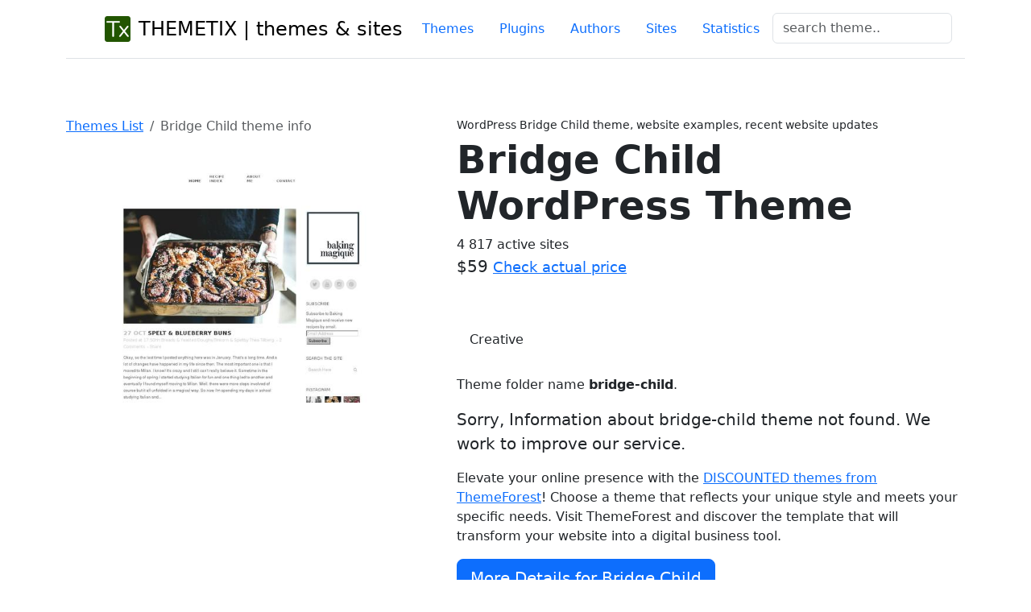

--- FILE ---
content_type: text/html; charset=UTF-8
request_url: https://themetix.com/themes/bridge-child
body_size: 15695
content:
<!DOCTYPE html> 
<html lang="en">
<head>
  <!-- Google tag (gtag.js) -->
<script async src="https://www.googletagmanager.com/gtag/js?id=G-KYKXG1F5N5"></script>
<script async src="https://www.googletagmanager.com/gtag/js?id=G-S4P4RSXYQG"></script>
<script>
  window.dataLayer = window.dataLayer || [];
  function gtag(){dataLayer.push(arguments);}
  gtag('js', new Date());

  gtag('config', 'G-KYKXG1F5N5');
  gtag('config', 'G-S4P4RSXYQG');
</script>

<script>
  window.dataLayer = window.dataLayer || [];
  function gtag() { dataLayer.push(arguments); }
  gtag('consent', 'default', {
    'ad_user_data': 'denied',
    'ad_personalization': 'denied',
    'ad_storage': 'denied',
    'analytics_storage': 'denied',
    'wait_for_update': 500,
  });
  grantButton.addEventListener("click", function() {
  localStorage.setItem("consentGranted", "true");
  function gtag() { dataLayer.push(arguments); }

  gtag('consent', 'update', {
    ad_user_data: 'granted',
    ad_personalization: 'granted',
    ad_storage: 'granted',
    analytics_storage: 'granted'
  });
});
  // Load gtag.js script.
  var gtagScript = document.createElement('script');
  gtagScript.async = true;
  gtagScript.src = 'https://www.googletagmanager.com/gtag/js?id=G-S4P4RSXYQG';

  var firstScript = document.getElementsByTagName('script')[0];
  firstScript.parentNode.insertBefore(gtagScript,firstScript);

  </script>


<title>Bridge Child WordPress theme, 4 817 sites using Bridge Child</title>
<meta charset="utf-8">
<meta name="viewport" content="width=devise-width, initial-scale=1.0">
<meta http-equiv="X-Content-Type-Options" content="nosniff" />
<meta name="description" content="Bridge Child websites list. Themes similar to Bridge Child. How plugins are commonly used with Bridge Child? Regular update of active sites list Bridge Child theme">
<meta name="author" content="THEMETIX Team" />
<meta name="ahrefs-site-verification" content="3805e740e021cffd76771c5787d457f7d4255173393fdc0d61d32e0e29f4ff9e">

 
<link rel="canonical" href="https://themetix.com/themes/bridge-child" />

<link rel="shortcut icon" href="/images/wpfavi/favicon.ico">
<link rel="apple-touch-icon" sizes="57x57" href="/images/wpfavi/apple-touch-icon-57x57.png">
<link rel="apple-touch-icon" sizes="114x114" href="/images/wpfavi/apple-touch-icon-114x114.png">
<link rel="apple-touch-icon" sizes="72x72" href="/images/wpfavi/apple-touch-icon-72x72.png">
<link rel="apple-touch-icon" sizes="144x144" href="/images/wpfavi/apple-touch-icon-144x144.png">
<link rel="apple-touch-icon" sizes="60x60" href="/images/wpfavi/apple-touch-icon-60x60.png">
<link rel="apple-touch-icon" sizes="120x120" href="/images/wpfavi/apple-touch-icon-120x120.png">
<link rel="apple-touch-icon" sizes="76x76" href="/images/wpfavi/apple-touch-icon-76x76.png">
<link rel="apple-touch-icon" sizes="152x152" href="/images/wpfavi/apple-touch-icon-152x152.png">
<link rel="apple-touch-icon" sizes="180x180" href="/images/wpfavi/apple-touch-icon-180x180.png">
<link rel="icon" type="image/png" href="/images/wpfavi/favicon-192x192.png" sizes="192x192">
<link rel="icon" type="image/png" href="/images/wpfavi/favicon-160x160.png" sizes="160x160">
<link rel="icon" type="image/png" href="/images/wpfavi/favicon-96x96.png" sizes="96x96">
<link rel="icon" type="image/png" href="/images/wpfavi/favicon-16x16.png" sizes="16x16">
<link rel="icon" type="image/png" href="/images/wpfavi/favicon-32x32.png" sizes="32x32">
<meta name="msapplication-TileColor" content="#da532c">
<meta name="msapplication-TileImage" content="/images/wpfavi/mstile-144x144.png">
<meta name="msapplication-config" content="/images/wpfavi/browserconfig.xml">
<meta name="google-site-verification" content="Vjlpp8vAo5j5HCW3EhpOrrIFkBBWfs6h2YxjBebEDnI" />

<link rel="stylesheet" href="/css/bootstrap/css/bootstrap.min.css">
<link rel="stylesheet" href="/css/bootstrap/css/bootstrap.css">
<!--<link rel="stylesheet" href="https://cdn.jsdelivr.net/npm/bootstrap-icons@1.5.0/font/bootstrap-icons.css">-->
<link href="/css/cart/css/styles.min.css" rel="stylesheet" />
<link href="/css/bootstrap/css/bootstrap-icons.min.css" rel="stylesheet" />

<script src="https://platform-api.sharethis.com/js/sharethis.js#property=652b09ca8218170012d4d009&product=inline-share-buttons&source=platform" async="async"></script>
</head>
  <body>
<!-- Google Tag Manager (noscript) -->
<noscript><iframe src="https://www.googletagmanager.com/ns.html?id=GTM-NHJDBV"
height="0" width="0" style="display:none;visibility:hidden"></iframe></noscript>
<!-- End Google Tag Manager (noscript) -->
  <div class="container">
    <header class="d-flex flex-wrap justify-content-center py-3 mb-4 border-bottom">
      <a href="/" class="d-flex align-items-center mb-3 mb-md-0 me-md-auto link-body-emphasis text-decoration-none">
        <svg class="bi me-2" width="40" height="32"><use xlink:href="/images/wpfavi/favicon-32x32.png"/></svg>
        <img src="/images/wpfavi/favicon-32x32.png" alt = "themetix logo"/>&nbsp;&nbsp;
        <span class="fs-4">THEMETIX | themes & sites</span>
      </a>
      <nav>
      <ul class="nav nav-pills">
      <li class="nav-item"><a href="/top-themes" class="nav-link " title="Top themes list">Themes</a></li>
          <li class="nav-item"><a href="/plugins" class="nav-link " title="Top plugins list">Plugins</a></li>
          <li class="nav-item"><a href="/authors" class="nav-link " title="WordPress themes providers, authors">Authors</a></li>
          <li class="nav-item"><a href="/top-sites" class="nav-link " title="WordPress themes sites samples">Sites</a></li>
          <li class="nav-item"><a href="/statistics-info" class="nav-link " title="Statistic for WordPress themes">Statistics</a></li>
          <li class="nav-item">
              <form class="col-12 col-lg-auto mb-3 mb-lg-0 me-lg-3" method = "post" action = "/search">
                                <div class="form-group">
                                <input class="form-control" name = "q" 
                                onClick="gtag('event', 'search', {'name': document.getElementById('searchTxtTop').value});"
                                type="text" id="searchTxtTop" placeholder="search theme..">
                                
                                </div>
                                
                    </form>
          </li>
      </ul>

      </nav>
    </header>
    </div>
  <main>  

  

      
   
         <!-- Product section-->
         <section class="py-5">
             <div class="container ">
                 <div class="row gx-4 gx-lg-5 align-items-top">
                                     <div class="col-md-5">
                     <nav aria-label="breadcrumb">
                      <ol class="breadcrumb">

                        <li class="breadcrumb-item"><a href="/">Themes List</a></li>
                        <li class="breadcrumb-item active" aria-current="page">Bridge Child theme info</li>
                      </ol>
                    </nav>
            <!-- ShareThis BEGIN -->
            <div class="sharethis-inline-share-buttons"></div>
<!-- ShareThis END --><br/>
                      <div id="carouselExampleControls" class="carousel slide" data-ride="carousel" >
                        <div class="carousel-inner">
                                                <div class="carousel-item active">
                            <img class="d-block w-100" src="/images/wpts-sss/bakingmagique.com.jpg" alt="bakingmagique.com site used Bridge Child">
                          </div>
                          
                                                  <div class="carousel-item ">
                            <img class="d-block w-100" src="/images/wpts-sss/jlbham.org.jpg" alt="jlbham.org site used Bridge Child">
                          </div>
                          
                                                  <div class="carousel-item ">
                            <img class="d-block w-100" src="/images/wpts-sss/tecnosolarfirenze.it.jpg" alt="tecnosolarfirenze.it site used Bridge Child">
                          </div>
                          
                                                  <div class="carousel-item ">
                            <img class="d-block w-100" src="/images/wpts-sss/ayrikan.fr.jpg" alt="ayrikan.fr site used Bridge Child">
                          </div>
                          
                                                  <div class="carousel-item ">
                            <img class="d-block w-100" src="/images/wpts-sss/solarmanhawaii.com.jpg" alt="solarmanhawaii.com site used Bridge Child">
                          </div>
                          
                                                  </div>
                        <button class="carousel-control-prev" type="button" data-bs-target="#carouselExampleControls" data-bs-slide="prev">
                          <span class="carousel-control-prev-icon" aria-hidden="true"></span>
                          <span class="visually-hidden">Previous</span>
                        </button>
                        <button class="carousel-control-next" type="button" data-bs-target="#carouselExampleControls" data-bs-slide="next">
                          <span class="carousel-control-next-icon" aria-hidden="true"></span>
                          <span class="visually-hidden">Next</span>
                          </button>

                      </div>
                    
                    </div>
                     <div class="col-md-7">
                         <div class="small mb-1">WordPress Bridge Child theme, website examples, recent website updates</div>
                         <h1 class="display-5 fw-bolder">Bridge Child WordPress Theme</h1>
                         4 817 active sites
                         <div class="fs-5 mb-5 ">
                        
                                          <span>  $59</span>
                                                                <small><a href="https://1.envato.market/3edXJk" rel="nofollow noindex" target="_blank" title="Check actual price" >Check actual price</a></small>
                                               </div>
                         <div class="overflow-auto" style="max-width: auto; max-height: 250px">
                                            </div>
			                                    <p class="p-3">Creative</p>
                                     
              </p>
                             <p>Theme folder name <b>bridge-child</b>. 
               <p class="lead">Sorry, Information about bridge-child theme not found. We work to improve our service.</p>
               <p>Elevate your online presence with the <a href="1.envato.market/ankQNQ" target="_blank"> DISCOUNTED themes from ThemeForest</a>!  Choose a theme that reflects your unique style and meets your specific needs. Visit ThemeForest and discover the template that will transform your website into a digital business tool.</p>
              
                                 <p class="lead">
                         
                          
                            
                            <a href="https://1.envato.market/3edXJk" target="_blank" rel="sponsored" class="btn btn-lg btn-primary flex-shrink-0" role="button">More Details for Bridge Child </a>
                       
                                                       
                                                  </p> <p > 
                         <a href="/author/qode" title="WordPress Themes list by QODE">
                             All themes by QODE                        </a>
                          
                        </p>
                         </div>
                     </div>
                 </div>
             </div>
         </section>
         
         <!-- Related items section-->
         <section class="py-5 bg-light">
             <div class="container px-4 px-lg-5 mt-5">
                 <h2 class="fw-bolder mb-4">Related Themes to the Bridge Child WordPress Theme by Domain Count  </h2>
  
                 <p class="lead py-4">Comparing various themes is an essential step in finding the right fit for your website. Below are the themes most related to Bridge Child WordPress theme with a similar number of active websites, making them worthy of consideration.</p>
                 <h3>The list of themes related to Bridge Child by popularity</h3>
                 <div class="row gx-4 gx-lg-5 row-cols-2 row-cols-md-3 row-cols-xl-4 justify-content-center">
                                           <div class="col mb-5" onclick="location.href='/themes/dt-the7-child'">
                         <div class="card h-100">
                             <img class="card-img-top" src="/images/wpts-sss/behn.de.jpg" alt="The7 Child website example screenshot" />

                             <div class="card-body">
                                 <div class="text-center">
                                     <!-- Product name-->
                                     <h5 class="fw-bolder">The7 Child</h5>
                                                                           $59 | 
                                                                          4 284&nbsp;sites
                                 </div>
                             </div>
                             <!-- Product actions-->
                             <div class="card-footer p-4 pt-0 border-top-0 bg-transparent">
                                 <div class="text-center"><a class="btn btn-outline-dark mt-auto" href="#">View details</a></div>
                             </div>
                         </div>
                     </div>
                                           <div class="col mb-5" onclick="location.href='/themes/uncode'">
                         <div class="card h-100">
                             <img class="card-img-top" src="/images/wpts-sss/doubleexcess.com.jpg" alt="Uncode website example screenshot" />

                             <div class="card-body">
                                 <div class="text-center">
                                     <!-- Product name-->
                                     <h5 class="fw-bolder">Uncode</h5>
                                                                           $59 | 
                                                                          4 118&nbsp;sites
                                 </div>
                             </div>
                             <!-- Product actions-->
                             <div class="card-footer p-4 pt-0 border-top-0 bg-transparent">
                                 <div class="text-center"><a class="btn btn-outline-dark mt-auto" href="#">View details</a></div>
                             </div>
                         </div>
                     </div>
                                           <div class="col mb-5" onclick="location.href='/themes/kallyas'">
                         <div class="card h-100">
                             <img class="card-img-top" src="/images/wpts-sss/guiapublicidad.com.mx.jpg" alt="Kallyas website example screenshot" />

                             <div class="card-body">
                                 <div class="text-center">
                                     <!-- Product name-->
                                     <h5 class="fw-bolder">Kallyas</h5>
                                                                           $69 | 
                                                                          4 032&nbsp;sites
                                 </div>
                             </div>
                             <!-- Product actions-->
                             <div class="card-footer p-4 pt-0 border-top-0 bg-transparent">
                                 <div class="text-center"><a class="btn btn-outline-dark mt-auto" href="#">View details</a></div>
                             </div>
                         </div>
                     </div>
                                           <div class="col mb-5" onclick="location.href='/themes/flatsome-child'">
                         <div class="card h-100">
                             <img class="card-img-top" src="/images/wpts-sss/themiddleschoolcounselor.com.jpg" alt="Flatsome Child Theme website example screenshot" />

                             <div class="card-body">
                                 <div class="text-center">
                                     <!-- Product name-->
                                     <h5 class="fw-bolder">Flatsome Child Theme</h5>
                                                                           $59 | 
                                                                          2 639&nbsp;sites
                                 </div>
                             </div>
                             <!-- Product actions-->
                             <div class="card-footer p-4 pt-0 border-top-0 bg-transparent">
                                 <div class="text-center"><a class="btn btn-outline-dark mt-auto" href="#">View details</a></div>
                             </div>
                         </div>
                     </div>
                                         
                     
   
                  </div>
                  <script async src="//pagead2.googlesyndication.com/pagead/js/adsbygoogle.js"></script>
<!-- themetix-adaptive -->
<ins class="adsbygoogle"
     style="display:block"
     data-ad-client="ca-pub-9758312911113294"
     data-ad-slot="3505009765"
     data-ad-format="auto"></ins>
<script>
(adsbygoogle = window.adsbygoogle || []).push({});
</script>  
              </div>
                 </div>
             </div>
         </section>

         <section class="py-1">
             <div class="container px-4 px-lg-5 mt-5">
             <div class="row">
              <article>
                 <h2 class="fw-bolder mb-4">Chart of Usage Bridge Child theme</h2>
                                     <p class="lh-1 fw-light text-success">The change in the number of websites in the last monthly update <span class="badge rounded-pill text-bg-success"> +273 websites</span></p>
                  
                    <canvas id="okCanvas2" width="400" height="100">
                    <p>Recent changes in the number of sites for the Bridge Child theme</p>
                    </canvas>
  
              

          <script src="https://cdn.jsdelivr.net/npm/chart.js"></script>
          <script>
            const ctx = document.getElementById('okCanvas2');
            const labels = ["April", "May", "Juny", "July", "August", "September", "October", "November", "December, 2024", "January, 2024", "February, 2024", "March, 2024", "April, 2024", "May, 2024", "June, 2024"];
            const data = {
            labels: labels,
            datasets: [{
              label: 'Recent changes in the number of websites for the Bridge Child theme',
              data: [2110, 2133, 2164, 2183, 2218, 2282, 2574, 2821,3021, 3070, 3184, 3679, 4005, 4544, 4817],
                  
              fill: false,
              borderColor: 'rgb(75, 192, 192)',
              tension: 0.1
            }]
          };
            const config = {
            type: 'line',
            data: data,
          };
            new Chart(ctx, config);
          </script>
                          <p>Chart of usage and recent updates of Bridge Child theme.  Active site count was updated in January, 2024</p>          
          
              <h2><b>How has the number of active sites using Bridge Child changed?</b></h2>

              <p class="lead">We conducted an analysis of Bridge Child wp theme alongside other popular WordPress themes to compile an independent research report on recent usage statistics. This study covers the period from May, 2023 - January, 2024</p>
              <dl class="row">
              <dd class="col-sm-12">
                                                                                                                                                                                                
                <p>From <b>May</b> to June, the number of websites using the Bridge Child WordPress theme increased by <b>23 </b>, representing a <b>1.09% </b> rise.</p>
                <p>From <b>June</b> to July, Bridge Child website count was a further increased of <b>31</b> websites, a <b>1.45 % </b> growth.</p>
                <p>  
                From <b>July</b> to August, there was a modest increase of <b>19</b> websites, or <b>0.88% </b>.
                </p>
                <p>  
                From <b>August</b> to September, there was a rebound with an increase of <b>35 websites</b>, or <b>1.60% </b>. 
                </p>
                <p>  
                From <b>September</b> to October, the number grew by <b>64 websites</b> built with Bridge Child, indicating a <b>2.89%</b> increase.
                </p>
                <p>  
                  Yet, from <b>October</b> to November, the number of websites rose by <b>292</b>, marking a <b>12.80%</b> increase. 
                </p>
                <p>  
                From <b>November</b> to December, the number grew by <b>247 websites</b>, indicating a <b>9.60% increase</b>.
                </p>
                <p>  
                However, from <b>December</b> to January, there was an increase of <b>200 websites</b>, representing a growth of <b>7.09%</b>. 
                </p>
                <p>  
                From <b>January</b> to February, the number of websites increased by <b>49</b>, a growth of <b>1.62% </b>.
                </p>

                <p>  
                  From <b>February</b> to March, there was a slight increase of <b>114 websites</b> launched by Bridge Child, amounting to a <b>3.71%</b> growth.
                </p>
                <p>  
                From <b>March</b> to April, the number rebounded with an increase of <b>495 websites</b>, a <b>15.55% </b> growth.
                </p>
                <p>  
                From <b>April</b> to May. 2024, the number grew by <b>326 websites</b>, indicating a <b>8.86% increase</b>.
                </p>
                   
                            </dd>
              <dd class="col-sm-12">
                <a href="https://domain.mno8.net/c/4333958/1121858/9560" target="_blank" rel="noopener noreferrer nofollow" >Get a FREE Domain Name with Any Hosting Plan</a> | Domain.com
        </dd>
          
          </dl>

           </p>

           </div>

		<div class="row" >
    <script async src="//pagead2.googlesyndication.com/pagead/js/adsbygoogle.js"></script>
<!-- themetix-adaptive -->
<ins class="adsbygoogle"
     style="display:block"
     data-ad-client="ca-pub-9758312911113294"
     data-ad-slot="3505009765"
     data-ad-format="auto"></ins>
<script>
(adsbygoogle = window.adsbygoogle || []).push({});
</script>            
        </article>
        </div>
 </section>

 
<section class="py-1 bg-light">
            <div class="container px-4 px-lg-5 mt-5">
            <div class="row">

                <h2 class="fw-bolder mb-4">20 WordPress plugins related to Bridge Child theme</h2>
                <p >Choosing compatible plugins for your WordPress theme is crucial to ensure that your website functions smoothly and efficiently. Here are some tips to help you select compatible plugins: <li>Check Plugin Compatibility with WordPress version;</li> <li>Use Reputable Sources for plugin download.</li> <li>Always backup your website before adding new plugins.</li></p>
                 <p class="lead"> If you're looking for WordPress plugins that work well with Bridge Child theme, we provide statistics about popular plugin examples compatible and suitable for use with Bridge Child theme. Here is the list of 20 WordPress plugins that are detected as most used on websites built with Bridge Child theme </p>
               
                   <div class="col-md-6">
       <table class="table">
               <thead>
                 <tr>
                   <th scope="col">#</th>
                   <th scope="col">Plugins (folder name)</th>
                 </tr>
               </thead>
               <tbody>
                    
                                                <tr >
                                                          <th >1</th>     
                   <td><a href="/plugins/contact-form-7" title="contact-form-7 more compatible plugin to Bridge Child WordPress theme">Contact-form-7</a></td>
                   
                   </tr>
                                            <tr >
                                                          <th >2</th>     
                   <td><a href="/plugins/js_composer" title="js_composer more compatible plugin to Bridge Child WordPress theme">Js_composer</a></td>
                   
                   </tr>
                                            <tr >
                                                          <th >3</th>     
                   <td><a href="/plugins/layerslider" title="layerslider more compatible plugin to Bridge Child WordPress theme">Layerslider</a></td>
                   
                   </tr>
                                            <tr >
                                                          <th >4</th>     
                   <td><a href="/plugins/revslider" title="revslider more compatible plugin to Bridge Child WordPress theme">Revslider</a></td>
                   
                   </tr>
                                            <tr >
                                                          <th >5</th>     
                   <td><a href="/plugins/jetpack" title="jetpack more compatible plugin to Bridge Child WordPress theme">Jetpack</a></td>
                   
                   </tr>
                                            <tr >
                                                          <th >6</th>     
                   <td><a href="/plugins/woocommerce" title="woocommerce more compatible plugin to Bridge Child WordPress theme">Woocommerce</a></td>
                   
                   </tr>
                                            <tr >
                                                          <th >7</th>     
                   <td><a href="/plugins/instagram-feed" title="instagram-feed more compatible plugin to Bridge Child WordPress theme">Instagram-feed</a></td>
                   
                   </tr>
                                            <tr >
                                                          <th >8</th>     
                   <td><a href="/plugins/gravityforms" title="gravityforms more compatible plugin to Bridge Child WordPress theme">Gravityforms</a></td>
                   
                   </tr>
                                            <tr >
                                                          <th >9</th>     
                   <td><a href="/plugins/bridge-core" title="bridge-core more compatible plugin to Bridge Child WordPress theme">Bridge-core</a></td>
                   
                   </tr>
                                            <tr >
                                                          <th >10</th>     
                   <td><a href="/plugins/captcha" title="captcha more compatible plugin to Bridge Child WordPress theme">Captcha</a></td>
                   
                   </tr>
                                            <tr >
                                                    
               </tbody>
             </table>
             </div>
             <div class="col-md-6">
             <table class="table">
               <thead>
               <tr>
                 <th >#</th>
                 <th >Plugins (folder name)</th>
               </tr>
             </thead>
                 <tbody>
                                         <th >11</th>     
                   <td><a href="/plugins/sitepress-multilingual-cms" title="sitepress-multilingual-cms more compatible plugin to Bridge Child WordPress theme">Sitepress-multilingual-cms</a></td>
                   
                   </tr>
                                            <tr >
                                                          <th >12</th>     
                   <td><a href="/plugins/cookie-notice" title="cookie-notice more compatible plugin to Bridge Child WordPress theme">Cookie-notice</a></td>
                   
                   </tr>
                                            <tr >
                                                          <th >13</th>     
                   <td><a href="/plugins/google-analyticator" title="google-analyticator more compatible plugin to Bridge Child WordPress theme">Google-analyticator</a></td>
                   
                   </tr>
                                            <tr >
                                                          <th >14</th>     
                   <td><a href="/plugins/arscode-ninja-popups" title="arscode-ninja-popups more compatible plugin to Bridge Child WordPress theme">Arscode-ninja-popups</a></td>
                   
                   </tr>
                                            <tr >
                                                          <th >15</th>     
                   <td><a href="/plugins/mailchimp-for-wp" title="mailchimp-for-wp more compatible plugin to Bridge Child WordPress theme">Mailchimp-for-wp</a></td>
                   
                   </tr>
                                            <tr >
                                                          <th >16</th>     
                   <td><a href="/plugins/add-to-any" title="add-to-any more compatible plugin to Bridge Child WordPress theme">Add-to-any</a></td>
                   
                   </tr>
                                            <tr >
                                                          <th >17</th>     
                   <td><a href="/plugins/anti-spam" title="anti-spam more compatible plugin to Bridge Child WordPress theme">Anti-spam</a></td>
                   
                   </tr>
                                            <tr >
                                                          <th >18</th>     
                   <td><a href="/plugins/cookie-law-info" title="cookie-law-info more compatible plugin to Bridge Child WordPress theme">Cookie-law-info</a></td>
                   
                   </tr>
                                            <tr >
                                                          <th >19</th>     
                   <td><a href="/plugins/all-in-one-event-calendar" title="all-in-one-event-calendar more compatible plugin to Bridge Child WordPress theme">All-in-one-event-calendar</a></td>
                   
                   </tr>
                                            <tr >
                                                          <th >20</th>     
                   <td><a href="/plugins/duracelltomi-google-tag-manager" title="duracelltomi-google-tag-manager more compatible plugin to Bridge Child WordPress theme">Duracelltomi-google-tag-manager</a></td>
                   
                   </tr>
                                  
                   
                   </tbody>
                   </table>  
                   </div></div> 
          
            </div>   
       </div>
</section>

<section class="py-1" id="websiteExamples">
	<div class="container px-4 py-5">
		<div class="row" >
      <article>
      <h3 class="fw-bolder mb-4">Showcase of 100 random site samples built with Bridge Child WordPress theme</h3>
            <div ><p class="lead">
                          Full website collection using Bridge Child theme
              <a href="/top-sites">View more examples</a> 
                          </p>
            <p>Here are some examples of websites built with the Bridge Child  WordPress theme. Compare website design and content. Evaluate the design of websites. Test the performance of other websites using Bridge Child  theme, before applying this.<p>
              </div>
      </article>     

		</div>
	</div>
<div class="album py-5 bg-light">
    <div class="container">
    <article>
      <div class="row row-cols-1 row-cols-sm-2 row-cols-md-4 g-4">
                
        <div class="col">
          <div class="card shadow-sm">
          <img src="/images/wpts-sss/bakingmagique.com.jpg" onclick="location.href='/site/bakingmagique.com'" alt="Bridge Child theme site design template sample"/>
          <div class="card-body">
        <p class="h4"><a href="/site/bakingmagique.com" title="Website built with the Bridge Child WordPress theme">bakingmagiqu&#x22C6;&#x22C6;&#x22C6;e.com</a></p>
                <div class="d-flex justify-content-between align-items-center">
                <div class="btn-group">
                <a href="/site/bakingmagique.com" title="View website plugin and themes"><small class="text-body-secondary">Baking Magique</small></a>
                </div>
                
              </div>
            </div>
          </div>
        </div>
                  
        <div class="col">
          <div class="card shadow-sm">
          <img src="/images/wpts-sss/jlbham.org.jpg" onclick="location.href='/site/jlbham.org'" alt="Bridge Child theme site design template sample"/>
          <div class="card-body">
        <p class="h4"><a href="/site/jlbham.org" title="Website built with the Bridge Child WordPress theme">jlbham.org</a></p>
                <div class="d-flex justify-content-between align-items-center">
                <div class="btn-group">
                <a href="/site/jlbham.org" title="View website plugin and themes"><small class="text-body-secondary">Click to view more info about website</small></a>
                </div>
                
              </div>
            </div>
          </div>
        </div>
                  
        <div class="col">
          <div class="card shadow-sm">
          <img src="/images/wpts-sss/tecnosolarfirenze.it.jpg" onclick="location.href='/site/tecnosolarfirenze.it'" alt="Bridge Child theme site design template sample"/>
          <div class="card-body">
        <p class="h4"><a href="/site/tecnosolarfirenze.it" title="Website built with the Bridge Child WordPress theme">tecnosolarfi&#x22C6;&#x22C6;&#x22C6;ze.it</a></p>
                <div class="d-flex justify-content-between align-items-center">
                <div class="btn-group">
                <a href="/site/tecnosolarfirenze.it" title="View website plugin and themes"><small class="text-body-secondary">Tecnosolar Firenze | </small></a>
                </div>
                
              </div>
            </div>
          </div>
        </div>
                  
        <div class="col">
          <div class="card shadow-sm">
          <img src="/images/wpts-sss/ayrikan.fr.jpg" onclick="location.href='/site/ayrikan.fr'" alt="Bridge Child theme site design template sample"/>
          <div class="card-body">
        <p class="h4"><a href="/site/ayrikan.fr" title="Website built with the Bridge Child WordPress theme">ayrikan.fr</a></p>
                <div class="d-flex justify-content-between align-items-center">
                <div class="btn-group">
                <a href="/site/ayrikan.fr" title="View website plugin and themes"><small class="text-body-secondary">Accueil - Ayrikan Façades - Façades et rénovations</small></a>
                </div>
                
              </div>
            </div>
          </div>
        </div>
                  
        <div class="col">
          <div class="card shadow-sm">
          <img src="/images/wpts-sss/solarmanhawaii.com.jpg" onclick="location.href='/site/solarmanhawaii.com'" alt="Bridge Child theme site design template sample"/>
          <div class="card-body">
        <p class="h4"><a href="/site/solarmanhawaii.com" title="Website built with the Bridge Child WordPress theme">solarmanhawa&#x22C6;&#x22C6;&#x22C6;i.com</a></p>
                <div class="d-flex justify-content-between align-items-center">
                <div class="btn-group">
                <a href="/site/solarmanhawaii.com" title="View website plugin and themes"><small class="text-body-secondary">Solarman | Solar Energy Experts of Hawai&#039;i</small></a>
                </div>
                
              </div>
            </div>
          </div>
        </div>
                  
        <div class="col">
          <div class="card shadow-sm">
          <img src="/images/wpts-sss/centromedicopinilla.es.jpg" onclick="location.href='/site/centromedicopinilla.es'" alt="Bridge Child theme site design template sample"/>
          <div class="card-body">
        <p class="h4"><a href="/site/centromedicopinilla.es" title="Website built with the Bridge Child WordPress theme">centromedico&#x22C6;&#x22C6;&#x22C6;la.es</a></p>
                <div class="d-flex justify-content-between align-items-center">
                <div class="btn-group">
                <a href="/site/centromedicopinilla.es" title="View website plugin and themes"><small class="text-body-secondary">Inicio - Centro Médico Pinilla</small></a>
                </div>
                
              </div>
            </div>
          </div>
        </div>
                  
        <div class="col">
          <div class="card shadow-sm">
          <img src="/images/wpts-sss/metplas.com.jpg" onclick="location.href='/site/metplas.com'" alt="Bridge Child theme site design template sample"/>
          <div class="card-body">
        <p class="h4"><a href="/site/metplas.com" title="Website built with the Bridge Child WordPress theme">metplas.com</a></p>
                <div class="d-flex justify-content-between align-items-center">
                <div class="btn-group">
                <a href="/site/metplas.com" title="View website plugin and themes"><small class="text-body-secondary">Waterjet Cutting | Precision Machining | Subassembly | Pittsburgh PA</small></a>
                </div>
                
              </div>
            </div>
          </div>
        </div>
                  
        <div class="col">
          <div class="card shadow-sm">
          <img src="/images/wpts-sss/imf-printing-cylinder-repairs.com.jpg" onclick="location.href='/site/imf-printing-cylinder-repairs.com'" alt="Bridge Child theme site design template sample"/>
          <div class="card-body">
        <p class="h4"><a href="/site/imf-printing-cylinder-repairs.com" title="Website built with the Bridge Child WordPress theme">imf-printing&#x22C6;&#x22C6;&#x22C6;s.com</a></p>
                <div class="d-flex justify-content-between align-items-center">
                <div class="btn-group">
                <a href="/site/imf-printing-cylinder-repairs.com" title="View website plugin and themes"><small class="text-body-secondary">Printing Cylinder Repairs - IMF</small></a>
                </div>
                
              </div>
            </div>
          </div>
        </div>
                  
        <div class="col">
          <div class="card shadow-sm">
          <img src="/images/wpts-sss/esg-security.be.jpg" onclick="location.href='/site/esg-security.be'" alt="Bridge Child theme site design template sample"/>
          <div class="card-body">
        <p class="h4"><a href="/site/esg-security.be" title="Website built with the Bridge Child WordPress theme">esg-security.be</a></p>
                <div class="d-flex justify-content-between align-items-center">
                <div class="btn-group">
                <a href="/site/esg-security.be" title="View website plugin and themes"><small class="text-body-secondary">ESG security sécurité surveillance vigiles Bruxelles Lasne Waterloo </small></a>
                </div>
                
              </div>
            </div>
          </div>
        </div>
                  
        <div class="col">
          <div class="card shadow-sm">
          <img src="/images/wpts-sss/test-psy.ru.jpg" onclick="location.href='/site/test-psy.ru'" alt="Bridge Child theme site design template sample"/>
          <div class="card-body">
        <p class="h4"><a href="/site/test-psy.ru" title="Website built with the Bridge Child WordPress theme">test-psy.ru</a></p>
                <div class="d-flex justify-content-between align-items-center">
                <div class="btn-group">
                <a href="/site/test-psy.ru" title="View website plugin and themes"><small class="text-body-secondary">Главная - Студия ВиЭль</small></a>
                </div>
                
              </div>
            </div>
          </div>
        </div>
                  
        <div class="col">
          <div class="card shadow-sm">
          <img src="/images/wpts-sss/xsites.se.jpg" onclick="location.href='/site/xsites.se'" alt="Bridge Child theme site design template sample"/>
          <div class="card-body">
        <p class="h4"><a href="/site/xsites.se" title="Website built with the Bridge Child WordPress theme">xsites.se</a></p>
                <div class="d-flex justify-content-between align-items-center">
                <div class="btn-group">
                <a href="/site/xsites.se" title="View website plugin and themes"><small class="text-body-secondary">Start - (X)sites Landart</small></a>
                </div>
                
              </div>
            </div>
          </div>
        </div>
                  
        <div class="col">
          <div class="card shadow-sm">
          <img src="/images/wpts-sss/sonhavn.no.jpg" onclick="location.href='/site/sonhavn.no'" alt="Bridge Child theme site design template sample"/>
          <div class="card-body">
        <p class="h4"><a href="/site/sonhavn.no" title="Website built with the Bridge Child WordPress theme">sonhavn.no</a></p>
                <div class="d-flex justify-content-between align-items-center">
                <div class="btn-group">
                <a href="/site/sonhavn.no" title="View website plugin and themes"><small class="text-body-secondary">Startside - Son Havn</small></a>
                </div>
                
              </div>
            </div>
          </div>
        </div>
                  
        <div class="col">
          <div class="card shadow-sm">
          <img src="/images/wpts-sss/ilritrovo.com.jpg" onclick="location.href='/site/ilritrovo.com'" alt="Bridge Child theme site design template sample"/>
          <div class="card-body">
        <p class="h4"><a href="/site/ilritrovo.com" title="Website built with the Bridge Child WordPress theme">ilritrovo.com</a></p>
                <div class="d-flex justify-content-between align-items-center">
                <div class="btn-group">
                <a href="/site/ilritrovo.com" title="View website plugin and themes"><small class="text-body-secondary">Il Ritrovo Restaurant | Il Ritrovo Restaurant</small></a>
                </div>
                
              </div>
            </div>
          </div>
        </div>
                  
        <div class="col">
          <div class="card shadow-sm">
          <img src="/images/wpts-sss/italcolmascotas.com.jpg" onclick="location.href='/site/italcolmascotas.com'" alt="Bridge Child theme site design template sample"/>
          <div class="card-body">
        <p class="h4"><a href="/site/italcolmascotas.com" title="Website built with the Bridge Child WordPress theme">italcolmasco&#x22C6;&#x22C6;&#x22C6;s.com</a></p>
                <div class="d-flex justify-content-between align-items-center">
                <div class="btn-group">
                <a href="/site/italcolmascotas.com" title="View website plugin and themes"><small class="text-body-secondary">Italcol Mascotas - Italcol Mascotas</small></a>
                </div>
                
              </div>
            </div>
          </div>
        </div>
                  
        <div class="col">
          <div class="card shadow-sm">
          <img src="/images/wpts-sss/sweetsanitydesigns.com.jpg" onclick="location.href='/site/sweetsanitydesigns.com'" alt="Bridge Child theme site design template sample"/>
          <div class="card-body">
        <p class="h4"><a href="/site/sweetsanitydesigns.com" title="Website built with the Bridge Child WordPress theme">sweetsanityd&#x22C6;&#x22C6;&#x22C6;s.com</a></p>
                <div class="d-flex justify-content-between align-items-center">
                <div class="btn-group">
                <a href="/site/sweetsanitydesigns.com" title="View website plugin and themes"><small class="text-body-secondary">Click to view more info about website</small></a>
                </div>
                
              </div>
            </div>
          </div>
        </div>
                  
        <div class="col">
          <div class="card shadow-sm">
          <img src="/images/wpts-sss/moewennest-sylt.de.jpg" onclick="location.href='/site/moewennest-sylt.de'" alt="Bridge Child theme site design template sample"/>
          <div class="card-body">
        <p class="h4"><a href="/site/moewennest-sylt.de" title="Website built with the Bridge Child WordPress theme">moewennest-s&#x22C6;&#x22C6;&#x22C6;lt.de</a></p>
                <div class="d-flex justify-content-between align-items-center">
                <div class="btn-group">
                <a href="/site/moewennest-sylt.de" title="View website plugin and themes"><small class="text-body-secondary">Pension Haus Möwennest Wenningstedt</small></a>
                </div>
                
              </div>
            </div>
          </div>
        </div>
                  
        <div class="col">
          <div class="card shadow-sm">
          <img src="/images/wpts-sss/hotelbatumi.com.jpg" onclick="location.href='/site/hotelbatumi.com'" alt="Bridge Child theme site design template sample"/>
          <div class="card-body">
        <p class="h4"><a href="/site/hotelbatumi.com" title="Website built with the Bridge Child WordPress theme">hotelbatumi.com</a></p>
                <div class="d-flex justify-content-between align-items-center">
                <div class="btn-group">
                <a href="/site/hotelbatumi.com" title="View website plugin and themes"><small class="text-body-secondary">Batumi Tower Hotels | Batumi Resort Hotels</small></a>
                </div>
                
              </div>
            </div>
          </div>
        </div>
                  
        <div class="col">
          <div class="card shadow-sm">
          <img src="/images/wpts-sss/smyrnaapartment.com.jpg" onclick="location.href='/site/smyrnaapartment.com'" alt="Bridge Child theme site design template sample"/>
          <div class="card-body">
        <p class="h4"><a href="/site/smyrnaapartment.com" title="Website built with the Bridge Child WordPress theme">smyrnaapartm&#x22C6;&#x22C6;&#x22C6;t.com</a></p>
                <div class="d-flex justify-content-between align-items-center">
                <div class="btn-group">
                <a href="/site/smyrnaapartment.com" title="View website plugin and themes"><small class="text-body-secondary">Smyrna Apartments | Sunnyside Apartments & Christina Apartments | </small></a>
                </div>
                
              </div>
            </div>
          </div>
        </div>
                  
        <div class="col">
          <div class="card shadow-sm">
          <img src="/images/wpts-sss/centrocommercialeduemari.it.jpg" onclick="location.href='/site/centrocommercialeduemari.it'" alt="Bridge Child theme site design template sample"/>
          <div class="card-body">
        <p class="h4"><a href="/site/centrocommercialeduemari.it" title="Website built with the Bridge Child WordPress theme">centrocommer&#x22C6;&#x22C6;&#x22C6;ri.it</a></p>
                <div class="d-flex justify-content-between align-items-center">
                <div class="btn-group">
                <a href="/site/centrocommercialeduemari.it" title="View website plugin and themes"><small class="text-body-secondary">Home - Due Mari</small></a>
                </div>
                
              </div>
            </div>
          </div>
        </div>
                  
        <div class="col">
          <div class="card shadow-sm">
          <img src="/images/wpts-sss/boxes-expres.com.jpg" onclick="location.href='/site/boxes-expres.com'" alt="Bridge Child theme site design template sample"/>
          <div class="card-body">
        <p class="h4"><a href="/site/boxes-expres.com" title="Website built with the Bridge Child WordPress theme">boxes-expres&#x22C6;&#x22C6;&#x22C6;s.com</a></p>
                <div class="d-flex justify-content-between align-items-center">
                <div class="btn-group">
                <a href="/site/boxes-expres.com" title="View website plugin and themes"><small class="text-body-secondary">Boxes Expres | </small></a>
                </div>
                
              </div>
            </div>
          </div>
        </div>
                  
        <div class="col">
          <div class="card shadow-sm">
          <img src="/images/wpts-sss/tcjoinery.com.jpg" onclick="location.href='/site/tcjoinery.com'" alt="Bridge Child theme site design template sample"/>
          <div class="card-body">
        <p class="h4"><a href="/site/tcjoinery.com" title="Website built with the Bridge Child WordPress theme">tcjoinery.com</a></p>
                <div class="d-flex justify-content-between align-items-center">
                <div class="btn-group">
                <a href="/site/tcjoinery.com" title="View website plugin and themes"><small class="text-body-secondary">Home - T&C Joinery</small></a>
                </div>
                
              </div>
            </div>
          </div>
        </div>
                  
        <div class="col">
          <div class="card shadow-sm">
          <img src="/images/wpts-sss/selecta-es.com.br.jpg" onclick="location.href='/site/selecta-es.com.br'" alt="Bridge Child theme site design template sample"/>
          <div class="card-body">
        <p class="h4"><a href="/site/selecta-es.com.br" title="Website built with the Bridge Child WordPress theme">selecta-es.c&#x22C6;&#x22C6;&#x22C6;om.br</a></p>
                <div class="d-flex justify-content-between align-items-center">
                <div class="btn-group">
                <a href="/site/selecta-es.com.br" title="View website plugin and themes"><small class="text-body-secondary">Selecta | Conectar e Desenvolver</small></a>
                </div>
                
              </div>
            </div>
          </div>
        </div>
                  
        <div class="col">
          <div class="card shadow-sm">
          <img src="/images/wpts-sss/emdr.org.pl.jpg" onclick="location.href='/site/emdr.org.pl'" alt="Bridge Child theme site design template sample"/>
          <div class="card-body">
        <p class="h4"><a href="/site/emdr.org.pl" title="Website built with the Bridge Child WordPress theme">emdr.org.pl</a></p>
                <div class="d-flex justify-content-between align-items-center">
                <div class="btn-group">
                <a href="/site/emdr.org.pl" title="View website plugin and themes"><small class="text-body-secondary">PTT EMDR | Polskie Towarzystwo Terapii EMDR</small></a>
                </div>
                
              </div>
            </div>
          </div>
        </div>
                  
        <div class="col">
          <div class="card shadow-sm">
          <img src="/images/wpts-sss/motoquadtravelling.com.jpg" onclick="location.href='/site/motoquadtravelling.com'" alt="Bridge Child theme site design template sample"/>
          <div class="card-body">
        <p class="h4"><a href="/site/motoquadtravelling.com" title="Website built with the Bridge Child WordPress theme">motoquadtrav&#x22C6;&#x22C6;&#x22C6;g.com</a></p>
                <div class="d-flex justify-content-between align-items-center">
                <div class="btn-group">
                <a href="/site/motoquadtravelling.com" title="View website plugin and themes"><small class="text-body-secondary">Accueil - Moto Quad Travelling</small></a>
                </div>
                
              </div>
            </div>
          </div>
        </div>
                  
        <div class="col">
          <div class="card shadow-sm">
          <img src="/images/wpts-sss/thegentlemensquarters.com.jpg" onclick="location.href='/site/thegentlemensquarters.com'" alt="Bridge Child theme site design template sample"/>
          <div class="card-body">
        <p class="h4"><a href="/site/thegentlemensquarters.com" title="Website built with the Bridge Child WordPress theme">thegentlemen&#x22C6;&#x22C6;&#x22C6;s.com</a></p>
                <div class="d-flex justify-content-between align-items-center">
                <div class="btn-group">
                <a href="/site/thegentlemensquarters.com" title="View website plugin and themes"><small class="text-body-secondary">The Gentlemen&#039;s Quarters | Fine Men&#039;s Barber Shop & Spa in A</small></a>
                </div>
                
              </div>
            </div>
          </div>
        </div>
                  
        <div class="col">
          <div class="card shadow-sm">
          <img src="/images/wpts-sss/thgcompaniesllc.com.jpg" onclick="location.href='/site/thgcompaniesllc.com'" alt="Bridge Child theme site design template sample"/>
          <div class="card-body">
        <p class="h4"><a href="/site/thgcompaniesllc.com" title="Website built with the Bridge Child WordPress theme">thgcompanies&#x22C6;&#x22C6;&#x22C6;c.com</a></p>
                <div class="d-flex justify-content-between align-items-center">
                <div class="btn-group">
                <a href="/site/thgcompaniesllc.com" title="View website plugin and themes"><small class="text-body-secondary">THG Companies, LLC. | General Contracting and Construction Management </small></a>
                </div>
                
              </div>
            </div>
          </div>
        </div>
                  
        <div class="col">
          <div class="card shadow-sm">
          <img src="/images/wpts-sss/diakakis.eu.jpg" onclick="location.href='/site/diakakis.eu'" alt="Bridge Child theme site design template sample"/>
          <div class="card-body">
        <p class="h4"><a href="/site/diakakis.eu" title="Website built with the Bridge Child WordPress theme">diakakis.eu</a></p>
                <div class="d-flex justify-content-between align-items-center">
                <div class="btn-group">
                <a href="/site/diakakis.eu" title="View website plugin and themes"><small class="text-body-secondary">diakakis | Επιμεταλλωσεις</small></a>
                </div>
                
              </div>
            </div>
          </div>
        </div>
                  
        <div class="col">
          <div class="card shadow-sm">
          <img src="/images/wpts-sss/ezpela.com.jpg" onclick="location.href='/site/ezpela.com'" alt="Bridge Child theme site design template sample"/>
          <div class="card-body">
        <p class="h4"><a href="/site/ezpela.com" title="Website built with the Bridge Child WordPress theme">ezpela.com</a></p>
                <div class="d-flex justify-content-between align-items-center">
                <div class="btn-group">
                <a href="/site/ezpela.com" title="View website plugin and themes"><small class="text-body-secondary">Ezpela creaciones - Ezpela</small></a>
                </div>
                
              </div>
            </div>
          </div>
        </div>
                  
        <div class="col">
          <div class="card shadow-sm">
          <img src="/images/wpts-sss/appdesign.company.jpg" onclick="location.href='/site/appdesign.company'" alt="Bridge Child theme site design template sample"/>
          <div class="card-body">
        <p class="h4"><a href="/site/appdesign.company" title="Website built with the Bridge Child WordPress theme">appdesign.co&#x22C6;&#x22C6;&#x22C6;mpany</a></p>
                <div class="d-flex justify-content-between align-items-center">
                <div class="btn-group">
                <a href="/site/appdesign.company" title="View website plugin and themes"><small class="text-body-secondary">ADC | ADC Studio - Casual Mobile Games</small></a>
                </div>
                
              </div>
            </div>
          </div>
        </div>
                  
        <div class="col">
          <div class="card shadow-sm">
          <img src="/images/wpts-sss/plastic-domes-spheres.com.jpg" onclick="location.href='/site/plastic-domes-spheres.com'" alt="Bridge Child theme site design template sample"/>
          <div class="card-body">
        <p class="h4"><a href="/site/plastic-domes-spheres.com" title="Website built with the Bridge Child WordPress theme">plastic-dome&#x22C6;&#x22C6;&#x22C6;s.com</a></p>
                <div class="d-flex justify-content-between align-items-center">
                <div class="btn-group">
                <a href="/site/plastic-domes-spheres.com" title="View website plugin and themes"><small class="text-body-secondary">Plastic Domes & Spheres is Home to California Quality Plastics</small></a>
                </div>
                
              </div>
            </div>
          </div>
        </div>
                  
        <div class="col">
          <div class="card shadow-sm">
          <img src="/images/wpts-sss/thefilm.fr.jpg" onclick="location.href='/site/thefilm.fr'" alt="Bridge Child theme site design template sample"/>
          <div class="card-body">
        <p class="h4"><a href="/site/thefilm.fr" title="Website built with the Bridge Child WordPress theme">thefilm.fr</a></p>
                <div class="d-flex justify-content-between align-items-center">
                <div class="btn-group">
                <a href="/site/thefilm.fr" title="View website plugin and themes"><small class="text-body-secondary">Accueil - The Film - The Film TV</small></a>
                </div>
                
              </div>
            </div>
          </div>
        </div>
                  
        <div class="col">
          <div class="card shadow-sm">
          <img src="/images/wpts-sss/onewest.ca.jpg" onclick="location.href='/site/onewest.ca'" alt="Bridge Child theme site design template sample"/>
          <div class="card-body">
        <p class="h4"><a href="/site/onewest.ca" title="Website built with the Bridge Child WordPress theme">onewest.ca</a></p>
                <div class="d-flex justify-content-between align-items-center">
                <div class="btn-group">
                <a href="/site/onewest.ca" title="View website plugin and themes"><small class="text-body-secondary">One West | Vancouver Property Management Services</small></a>
                </div>
                
              </div>
            </div>
          </div>
        </div>
                  
        <div class="col">
          <div class="card shadow-sm">
          <img src="/images/wpts-sss/equilibrialeadership.com.jpg" onclick="location.href='/site/equilibrialeadership.com'" alt="Bridge Child theme site design template sample"/>
          <div class="card-body">
        <p class="h4"><a href="/site/equilibrialeadership.com" title="Website built with the Bridge Child WordPress theme">equilibriale&#x22C6;&#x22C6;&#x22C6;p.com</a></p>
                <div class="d-flex justify-content-between align-items-center">
                <div class="btn-group">
                <a href="/site/equilibrialeadership.com" title="View website plugin and themes"><small class="text-body-secondary">Home - Equilibria Leadership Consulting</small></a>
                </div>
                
              </div>
            </div>
          </div>
        </div>
                  
        <div class="col">
          <div class="card shadow-sm">
          <img src="/images/wpts-sss/akademos.edu.pl.jpg" onclick="location.href='/site/akademos.edu.pl'" alt="Bridge Child theme site design template sample"/>
          <div class="card-body">
        <p class="h4"><a href="/site/akademos.edu.pl" title="Website built with the Bridge Child WordPress theme">akademos.edu.pl</a></p>
                <div class="d-flex justify-content-between align-items-center">
                <div class="btn-group">
                <a href="/site/akademos.edu.pl" title="View website plugin and themes"><small class="text-body-secondary">Szkoła językowa w Warszawie – Centrum Edukacyjne Akademos</small></a>
                </div>
                
              </div>
            </div>
          </div>
        </div>
                  
        <div class="col">
          <div class="card shadow-sm">
          <img src="/images/wpts-sss/leduplex.fr.jpg" onclick="location.href='/site/leduplex.fr'" alt="Bridge Child theme site design template sample"/>
          <div class="card-body">
        <p class="h4"><a href="/site/leduplex.fr" title="Website built with the Bridge Child WordPress theme">leduplex.fr</a></p>
                <div class="d-flex justify-content-between align-items-center">
                <div class="btn-group">
                <a href="/site/leduplex.fr" title="View website plugin and themes"><small class="text-body-secondary">Accueil - Le Duplex Event</small></a>
                </div>
                
              </div>
            </div>
          </div>
        </div>
                  
        <div class="col">
          <div class="card shadow-sm">
          <img src="/images/wpts-sss/sticker-werk.de.jpg" onclick="location.href='/site/sticker-werk.de'" alt="Bridge Child theme site design template sample"/>
          <div class="card-body">
        <p class="h4"><a href="/site/sticker-werk.de" title="Website built with the Bridge Child WordPress theme">sticker-werk.de</a></p>
                <div class="d-flex justify-content-between align-items-center">
                <div class="btn-group">
                <a href="/site/sticker-werk.de" title="View website plugin and themes"><small class="text-body-secondary">Autofolierung Stuttgart | sticker-werk.de</small></a>
                </div>
                
              </div>
            </div>
          </div>
        </div>
                  
        <div class="col">
          <div class="card shadow-sm">
          <img src="/images/wpts-sss/borderos.co.uk.jpg" onclick="location.href='/site/borderos.co.uk'" alt="Bridge Child theme site design template sample"/>
          <div class="card-body">
        <p class="h4"><a href="/site/borderos.co.uk" title="Website built with the Bridge Child WordPress theme">borderos.co.uk</a></p>
                <div class="d-flex justify-content-between align-items-center">
                <div class="btn-group">
                <a href="/site/borderos.co.uk" title="View website plugin and themes"><small class="text-body-secondary">Border Office Supplies</small></a>
                </div>
                
              </div>
            </div>
          </div>
        </div>
                  
        <div class="col">
          <div class="card shadow-sm">
          <img src="/images/wpts-sss/kottich-pr.de.jpg" onclick="location.href='/site/kottich-pr.de'" alt="Bridge Child theme site design template sample"/>
          <div class="card-body">
        <p class="h4"><a href="/site/kottich-pr.de" title="Website built with the Bridge Child WordPress theme">kottich-pr.de</a></p>
                <div class="d-flex justify-content-between align-items-center">
                <div class="btn-group">
                <a href="/site/kottich-pr.de" title="View website plugin and themes"><small class="text-body-secondary">Antje Kottich - PR und Text | </small></a>
                </div>
                
              </div>
            </div>
          </div>
        </div>
                  
        <div class="col">
          <div class="card shadow-sm">
          <img src="/images/wpts-sss/fit.org.ar.jpg" onclick="location.href='/site/fit.org.ar'" alt="Bridge Child theme site design template sample"/>
          <div class="card-body">
        <p class="h4"><a href="/site/fit.org.ar" title="Website built with the Bridge Child WordPress theme">fit.org.ar</a></p>
                <div class="d-flex justify-content-between align-items-center">
                <div class="btn-group">
                <a href="/site/fit.org.ar" title="View website plugin and themes"><small class="text-body-secondary">Click to view more info about website</small></a>
                </div>
                
              </div>
            </div>
          </div>
        </div>
                  
        <div class="col">
          <div class="card shadow-sm">
          <img src="/images/wpts-sss/axelgallun.de.jpg" onclick="location.href='/site/axelgallun.de'" alt="Bridge Child theme site design template sample"/>
          <div class="card-body">
        <p class="h4"><a href="/site/axelgallun.de" title="Website built with the Bridge Child WordPress theme">axelgallun.de</a></p>
                <div class="d-flex justify-content-between align-items-center">
                <div class="btn-group">
                <a href="/site/axelgallun.de" title="View website plugin and themes"><small class="text-body-secondary">Axel Gallun – Maler, Bildhauer und Grafiker aus Büdingen</small></a>
                </div>
                
              </div>
            </div>
          </div>
        </div>
                  
        <div class="col">
          <div class="card shadow-sm">
          <img src="/images/wpts-sss/landhotel-doerr.de.jpg" onclick="location.href='/site/landhotel-doerr.de'" alt="Bridge Child theme site design template sample"/>
          <div class="card-body">
        <p class="h4"><a href="/site/landhotel-doerr.de" title="Website built with the Bridge Child WordPress theme">landhotel-do&#x22C6;&#x22C6;&#x22C6;rr.de</a></p>
                <div class="d-flex justify-content-between align-items-center">
                <div class="btn-group">
                <a href="/site/landhotel-doerr.de" title="View website plugin and themes"><small class="text-body-secondary">Click to view more info about website</small></a>
                </div>
                
              </div>
            </div>
          </div>
        </div>
                  
        <div class="col">
          <div class="card shadow-sm">
          <img src="/images/wpts-sss/soundrising.fr.jpg" onclick="location.href='/site/soundrising.fr'" alt="Bridge Child theme site design template sample"/>
          <div class="card-body">
        <p class="h4"><a href="/site/soundrising.fr" title="Website built with the Bridge Child WordPress theme">soundrising.fr</a></p>
                <div class="d-flex justify-content-between align-items-center">
                <div class="btn-group">
                <a href="/site/soundrising.fr" title="View website plugin and themes"><small class="text-body-secondary">Accueil - SoundRising Records</small></a>
                </div>
                
              </div>
            </div>
          </div>
        </div>
                  
        <div class="col">
          <div class="card shadow-sm">
          <img src="/images/wpts-sss/inproc.nl.jpg" onclick="location.href='/site/inproc.nl'" alt="Bridge Child theme site design template sample"/>
          <div class="card-body">
        <p class="h4"><a href="/site/inproc.nl" title="Website built with the Bridge Child WordPress theme">inproc.nl</a></p>
                <div class="d-flex justify-content-between align-items-center">
                <div class="btn-group">
                <a href="/site/inproc.nl" title="View website plugin and themes"><small class="text-body-secondary">Homepagina - Inproc</small></a>
                </div>
                
              </div>
            </div>
          </div>
        </div>
                  
        <div class="col">
          <div class="card shadow-sm">
          <img src="/images/wpts-sss/garnisaf.com.jpg" onclick="location.href='/site/garnisaf.com'" alt="Bridge Child theme site design template sample"/>
          <div class="card-body">
        <p class="h4"><a href="/site/garnisaf.com" title="Website built with the Bridge Child WordPress theme">garnisaf.com</a></p>
                <div class="d-flex justify-content-between align-items-center">
                <div class="btn-group">
                <a href="/site/garnisaf.com" title="View website plugin and themes"><small class="text-body-secondary">Garn Isaf Pembrokeshire Bed and Breakfast, Self Catering and Camping</small></a>
                </div>
                
              </div>
            </div>
          </div>
        </div>
                  
        <div class="col">
          <div class="card shadow-sm">
          <img src="/images/wpts-sss/gilbertobellino.net.jpg" onclick="location.href='/site/gilbertobellino.net'" alt="Bridge Child theme site design template sample"/>
          <div class="card-body">
        <p class="h4"><a href="/site/gilbertobellino.net" title="Website built with the Bridge Child WordPress theme">gilbertobell&#x22C6;&#x22C6;&#x22C6;o.net</a></p>
                <div class="d-flex justify-content-between align-items-center">
                <div class="btn-group">
                <a href="/site/gilbertobellino.net" title="View website plugin and themes"><small class="text-body-secondary">Gilberto Bellino - Freelance Architect Barcelona Spain</small></a>
                </div>
                
              </div>
            </div>
          </div>
        </div>
                  
        <div class="col">
          <div class="card shadow-sm">
          <img src="/images/wpts-sss/visitvrn.ru.jpg" onclick="location.href='/site/visitvrn.ru'" alt="Bridge Child theme site design template sample"/>
          <div class="card-body">
        <p class="h4"><a href="/site/visitvrn.ru" title="Website built with the Bridge Child WordPress theme">visitvrn.ru</a></p>
                <div class="d-flex justify-content-between align-items-center">
                <div class="btn-group">
                <a href="/site/visitvrn.ru" title="View website plugin and themes"><small class="text-body-secondary">Visit Voronezh | Туристические маршруты Воро�</small></a>
                </div>
                
              </div>
            </div>
          </div>
        </div>
                  
        <div class="col">
          <div class="card shadow-sm">
          <img src="/images/wpts-sss/photochanelle.com.jpg" onclick="location.href='/site/photochanelle.com'" alt="Bridge Child theme site design template sample"/>
          <div class="card-body">
        <p class="h4"><a href="/site/photochanelle.com" title="Website built with the Bridge Child WordPress theme">photochanell&#x22C6;&#x22C6;&#x22C6;e.com</a></p>
                <div class="d-flex justify-content-between align-items-center">
                <div class="btn-group">
                <a href="/site/photochanelle.com" title="View website plugin and themes"><small class="text-body-secondary">Click to view more info about website</small></a>
                </div>
                
              </div>
            </div>
          </div>
        </div>
                  
        <div class="col">
          <div class="card shadow-sm">
          <img src="/images/wpts-sss/enraiza.com.jpg" onclick="location.href='/site/enraiza.com'" alt="Bridge Child theme site design template sample"/>
          <div class="card-body">
        <p class="h4"><a href="/site/enraiza.com" title="Website built with the Bridge Child WordPress theme">enraiza.com</a></p>
                <div class="d-flex justify-content-between align-items-center">
                <div class="btn-group">
                <a href="/site/enraiza.com" title="View website plugin and themes"><small class="text-body-secondary">Gestor de activos de ámbito europeo - Enraíza</small></a>
                </div>
                
              </div>
            </div>
          </div>
        </div>
                  
        <div class="col">
          <div class="card shadow-sm">
          <img src="/images/wpts-sss/marktanaka.com.jpg" onclick="location.href='/site/marktanaka.com'" alt="Bridge Child theme site design template sample"/>
          <div class="card-body">
        <p class="h4"><a href="/site/marktanaka.com" title="Website built with the Bridge Child WordPress theme">marktanaka.com</a></p>
                <div class="d-flex justify-content-between align-items-center">
                <div class="btn-group">
                <a href="/site/marktanaka.com" title="View website plugin and themes"><small class="text-body-secondary">Kauai Real Estate Professional, Mark Tanaka (Realtor)</small></a>
                </div>
                
              </div>
            </div>
          </div>
        </div>
                  
        <div class="col">
          <div class="card shadow-sm">
          <img src="/images/wpts-sss/studiokarma.fr.jpg" onclick="location.href='/site/studiokarma.fr'" alt="Bridge Child theme site design template sample"/>
          <div class="card-body">
        <p class="h4"><a href="/site/studiokarma.fr" title="Website built with the Bridge Child WordPress theme">studiokarma.fr</a></p>
                <div class="d-flex justify-content-between align-items-center">
                <div class="btn-group">
                <a href="/site/studiokarma.fr" title="View website plugin and themes"><small class="text-body-secondary">Studio Karma | Graphiste Houston | Création Logo | Coaching entrepren</small></a>
                </div>
                
              </div>
            </div>
          </div>
        </div>
                  
        <div class="col">
          <div class="card shadow-sm">
          <img src="/images/wpts-sss/eagletee.com.jpg" onclick="location.href='/site/eagletee.com'" alt="Bridge Child theme site design template sample"/>
          <div class="card-body">
        <p class="h4"><a href="/site/eagletee.com" title="Website built with the Bridge Child WordPress theme">eagletee.com</a></p>
                <div class="d-flex justify-content-between align-items-center">
                <div class="btn-group">
                <a href="/site/eagletee.com" title="View website plugin and themes"><small class="text-body-secondary">Eagle Tee | Practice Range and Mini Golf in West Chester</small></a>
                </div>
                
              </div>
            </div>
          </div>
        </div>
                  
        <div class="col">
          <div class="card shadow-sm">
          <img src="/images/wpts-sss/esimple.it.jpg" onclick="location.href='/site/esimple.it'" alt="Bridge Child theme site design template sample"/>
          <div class="card-body">
        <p class="h4"><a href="/site/esimple.it" title="Website built with the Bridge Child WordPress theme">esimple.it</a></p>
                <div class="d-flex justify-content-between align-items-center">
                <div class="btn-group">
                <a href="/site/esimple.it" title="View website plugin and themes"><small class="text-body-secondary">Esimple | Soluzioni di Realtà Aumentata e Realtà Virtuale  per il ma</small></a>
                </div>
                
              </div>
            </div>
          </div>
        </div>
                  
        <div class="col">
          <div class="card shadow-sm">
          <img src="/images/wpts-sss/em-pack.de.jpg" onclick="location.href='/site/em-pack.de'" alt="Bridge Child theme site design template sample"/>
          <div class="card-body">
        <p class="h4"><a href="/site/em-pack.de" title="Website built with the Bridge Child WordPress theme">em-pack.de</a></p>
                <div class="d-flex justify-content-between align-items-center">
                <div class="btn-group">
                <a href="/site/em-pack.de" title="View website plugin and themes"><small class="text-body-secondary">EM-Pack Berlin | Abholmarkt für Handel und Gastronomie</small></a>
                </div>
                
              </div>
            </div>
          </div>
        </div>
                  
        <div class="col">
          <div class="card shadow-sm">
          <img src="/images/wpts-sss/ngm-int.com.jpg" onclick="location.href='/site/ngm-int.com'" alt="Bridge Child theme site design template sample"/>
          <div class="card-body">
        <p class="h4"><a href="/site/ngm-int.com" title="Website built with the Bridge Child WordPress theme">ngm-int.com</a></p>
                <div class="d-flex justify-content-between align-items-center">
                <div class="btn-group">
                <a href="/site/ngm-int.com" title="View website plugin and themes"><small class="text-body-secondary">NGM International | The best support and services to our partners</small></a>
                </div>
                
              </div>
            </div>
          </div>
        </div>
                  
        <div class="col">
          <div class="card shadow-sm">
          <img src="/images/wpts-sss/ecomotive.gr.jpg" onclick="location.href='/site/ecomotive.gr'" alt="Bridge Child theme site design template sample"/>
          <div class="card-body">
        <p class="h4"><a href="/site/ecomotive.gr" title="Website built with the Bridge Child WordPress theme">ecomotive.gr</a></p>
                <div class="d-flex justify-content-between align-items-center">
                <div class="btn-group">
                <a href="/site/ecomotive.gr" title="View website plugin and themes"><small class="text-body-secondary">Αρχικη - Ecomotive</small></a>
                </div>
                
              </div>
            </div>
          </div>
        </div>
                  
        <div class="col">
          <div class="card shadow-sm">
          <img src="/images/wpts-sss/nancyzonneveld.nl.jpg" onclick="location.href='/site/nancyzonneveld.nl'" alt="Bridge Child theme site design template sample"/>
          <div class="card-body">
        <p class="h4"><a href="/site/nancyzonneveld.nl" title="Website built with the Bridge Child WordPress theme">nancyzonneve&#x22C6;&#x22C6;&#x22C6;ld.nl</a></p>
                <div class="d-flex justify-content-between align-items-center">
                <div class="btn-group">
                <a href="/site/nancyzonneveld.nl" title="View website plugin and themes"><small class="text-body-secondary">Home - Nancy Zonneveld - Fotografie</small></a>
                </div>
                
              </div>
            </div>
          </div>
        </div>
                  
        <div class="col">
          <div class="card shadow-sm">
          <img src="/images/wpts-sss/medicalinnov.com.jpg" onclick="location.href='/site/medicalinnov.com'" alt="Bridge Child theme site design template sample"/>
          <div class="card-body">
        <p class="h4"><a href="/site/medicalinnov.com" title="Website built with the Bridge Child WordPress theme">medicalinnov&#x22C6;&#x22C6;&#x22C6;v.com</a></p>
                <div class="d-flex justify-content-between align-items-center">
                <div class="btn-group">
                <a href="/site/medicalinnov.com" title="View website plugin and themes"><small class="text-body-secondary">Medical Innovation | Waste and Energy Management Solutions Provider</small></a>
                </div>
                
              </div>
            </div>
          </div>
        </div>
                  
        <div class="col">
          <div class="card shadow-sm">
          <img src="/images/wpts-sss/albertpaperproducts.com.jpg" onclick="location.href='/site/albertpaperproducts.com'" alt="Bridge Child theme site design template sample"/>
          <div class="card-body">
        <p class="h4"><a href="/site/albertpaperproducts.com" title="Website built with the Bridge Child WordPress theme">albertpaperp&#x22C6;&#x22C6;&#x22C6;s.com</a></p>
                <div class="d-flex justify-content-between align-items-center">
                <div class="btn-group">
                <a href="/site/albertpaperproducts.com" title="View website plugin and themes"><small class="text-body-secondary">Packaging Solutions | Albert Paper Products | NJ</small></a>
                </div>
                
              </div>
            </div>
          </div>
        </div>
                  
        <div class="col">
          <div class="card shadow-sm">
          <img src="/images/wpts-sss/primerotravel.com.jpg" onclick="location.href='/site/primerotravel.com'" alt="Bridge Child theme site design template sample"/>
          <div class="card-body">
        <p class="h4"><a href="/site/primerotravel.com" title="Website built with the Bridge Child WordPress theme">primerotrave&#x22C6;&#x22C6;&#x22C6;l.com</a></p>
                <div class="d-flex justify-content-between align-items-center">
                <div class="btn-group">
                <a href="/site/primerotravel.com" title="View website plugin and themes"><small class="text-body-secondary">Primero Travel | Airline Tickets | Primero Travel - Airline Tickets Pr</small></a>
                </div>
                
              </div>
            </div>
          </div>
        </div>
                  
        <div class="col">
          <div class="card shadow-sm">
          <img src="/images/wpts-sss/sharpinternational.com.jpg" onclick="location.href='/site/sharpinternational.com'" alt="Bridge Child theme site design template sample"/>
          <div class="card-body">
        <p class="h4"><a href="/site/sharpinternational.com" title="Website built with the Bridge Child WordPress theme">sharpinterna&#x22C6;&#x22C6;&#x22C6;l.com</a></p>
                <div class="d-flex justify-content-between align-items-center">
                <div class="btn-group">
                <a href="/site/sharpinternational.com" title="View website plugin and themes"><small class="text-body-secondary">Sharp International Services</small></a>
                </div>
                
              </div>
            </div>
          </div>
        </div>
                  
        <div class="col">
          <div class="card shadow-sm">
          <img src="/images/wpts-sss/rotaria.net.jpg" onclick="location.href='/site/rotaria.net'" alt="Bridge Child theme site design template sample"/>
          <div class="card-body">
        <p class="h4"><a href="/site/rotaria.net" title="Website built with the Bridge Child WordPress theme">rotaria.net</a></p>
                <div class="d-flex justify-content-between align-items-center">
                <div class="btn-group">
                <a href="/site/rotaria.net" title="View website plugin and themes"><small class="text-body-secondary">Home - rotaria.net</small></a>
                </div>
                
              </div>
            </div>
          </div>
        </div>
                  
        <div class="col">
          <div class="card shadow-sm">
          <img src="/images/wpts-sss/weingut-gradisnik.at.jpg" onclick="location.href='/site/weingut-gradisnik.at'" alt="Bridge Child theme site design template sample"/>
          <div class="card-body">
        <p class="h4"><a href="/site/weingut-gradisnik.at" title="Website built with the Bridge Child WordPress theme">weingut-grad&#x22C6;&#x22C6;&#x22C6;ik.at</a></p>
                <div class="d-flex justify-content-between align-items-center">
                <div class="btn-group">
                <a href="/site/weingut-gradisnik.at" title="View website plugin and themes"><small class="text-body-secondary">Weingut Gradisnik | </small></a>
                </div>
                
              </div>
            </div>
          </div>
        </div>
                  
        <div class="col">
          <div class="card shadow-sm">
          <img src="/images/wpts-sss/xghealth.com.jpg" onclick="location.href='/site/xghealth.com'" alt="Bridge Child theme site design template sample"/>
          <div class="card-body">
        <p class="h4"><a href="/site/xghealth.com" title="Website built with the Bridge Child WordPress theme">xghealth.com</a></p>
                <div class="d-flex justify-content-between align-items-center">
                <div class="btn-group">
                <a href="/site/xghealth.com" title="View website plugin and themes"><small class="text-body-secondary">Click to view more info about website</small></a>
                </div>
                
              </div>
            </div>
          </div>
        </div>
                  
        <div class="col">
          <div class="card shadow-sm">
          <img src="/images/wpts-sss/ifs.mk.jpg" onclick="location.href='/site/ifs.mk'" alt="Bridge Child theme site design template sample"/>
          <div class="card-body">
        <p class="h4"><a href="/site/ifs.mk" title="Website built with the Bridge Child WordPress theme">ifs.mk</a></p>
                <div class="d-flex justify-content-between align-items-center">
                <div class="btn-group">
                <a href="/site/ifs.mk" title="View website plugin and themes"><small class="text-body-secondary">Institut Français | Skopje</small></a>
                </div>
                
              </div>
            </div>
          </div>
        </div>
                  
        <div class="col">
          <div class="card shadow-sm">
          <img src="/images/wpts-sss/glassgalway.com.jpg" onclick="location.href='/site/glassgalway.com'" alt="Bridge Child theme site design template sample"/>
          <div class="card-body">
        <p class="h4"><a href="/site/glassgalway.com" title="Website built with the Bridge Child WordPress theme">glassgalway.com</a></p>
                <div class="d-flex justify-content-between align-items-center">
                <div class="btn-group">
                <a href="/site/glassgalway.com" title="View website plugin and themes"><small class="text-body-secondary">Click to view more info about website</small></a>
                </div>
                
              </div>
            </div>
          </div>
        </div>
                  
        <div class="col">
          <div class="card shadow-sm">
          <img src="/images/wpts-sss/hugokeller.ch.jpg" onclick="location.href='/site/hugokeller.ch'" alt="Bridge Child theme site design template sample"/>
          <div class="card-body">
        <p class="h4"><a href="/site/hugokeller.ch" title="Website built with the Bridge Child WordPress theme">hugokeller.ch</a></p>
                <div class="d-flex justify-content-between align-items-center">
                <div class="btn-group">
                <a href="/site/hugokeller.ch" title="View website plugin and themes"><small class="text-body-secondary">Click to view more info about website</small></a>
                </div>
                
              </div>
            </div>
          </div>
        </div>
                  
        <div class="col">
          <div class="card shadow-sm">
          <img src="/images/wpts-sss/hansvandervalk.nl.jpg" onclick="location.href='/site/hansvandervalk.nl'" alt="Bridge Child theme site design template sample"/>
          <div class="card-body">
        <p class="h4"><a href="/site/hansvandervalk.nl" title="Website built with the Bridge Child WordPress theme">hansvanderva&#x22C6;&#x22C6;&#x22C6;lk.nl</a></p>
                <div class="d-flex justify-content-between align-items-center">
                <div class="btn-group">
                <a href="/site/hansvandervalk.nl" title="View website plugin and themes"><small class="text-body-secondary">Hans van der Valk | Begeleiding & Trainingen</small></a>
                </div>
                
              </div>
            </div>
          </div>
        </div>
                  
        <div class="col">
          <div class="card shadow-sm">
          <img src="/images/wpts-sss/dsquirrel.com.jpg" onclick="location.href='/site/dsquirrel.com'" alt="Bridge Child theme site design template sample"/>
          <div class="card-body">
        <p class="h4"><a href="/site/dsquirrel.com" title="Website built with the Bridge Child WordPress theme">dsquirrel.com</a></p>
                <div class="d-flex justify-content-between align-items-center">
                <div class="btn-group">
                <a href="/site/dsquirrel.com" title="View website plugin and themes"><small class="text-body-secondary">Inicio | Dark Squirrel Productions</small></a>
                </div>
                
              </div>
            </div>
          </div>
        </div>
                  
        <div class="col">
          <div class="card shadow-sm">
          <img src="/images/wpts-sss/ereiramendoza.co.uk.jpg" onclick="location.href='/site/ereiramendoza.co.uk'" alt="Bridge Child theme site design template sample"/>
          <div class="card-body">
        <p class="h4"><a href="/site/ereiramendoza.co.uk" title="Website built with the Bridge Child WordPress theme">ereiramendoz&#x22C6;&#x22C6;&#x22C6;co.uk</a></p>
                <div class="d-flex justify-content-between align-items-center">
                <div class="btn-group">
                <a href="/site/ereiramendoza.co.uk" title="View website plugin and themes"><small class="text-body-secondary">Welcome - Ereira Mendoza</small></a>
                </div>
                
              </div>
            </div>
          </div>
        </div>
                  
        <div class="col">
          <div class="card shadow-sm">
          <img src="/images/wpts-sss/dta.ie.jpg" onclick="location.href='/site/dta.ie'" alt="Bridge Child theme site design template sample"/>
          <div class="card-body">
        <p class="h4"><a href="/site/dta.ie" title="Website built with the Bridge Child WordPress theme">dta.ie</a></p>
                <div class="d-flex justify-content-between align-items-center">
                <div class="btn-group">
                <a href="/site/dta.ie" title="View website plugin and themes"><small class="text-body-secondary">DTA | Architecture & Urbanism</small></a>
                </div>
                
              </div>
            </div>
          </div>
        </div>
                  
        <div class="col">
          <div class="card shadow-sm">
          <img src="/images/wpts-sss/stadtkapelle-steyr.at.jpg" onclick="location.href='/site/stadtkapelle-steyr.at'" alt="Bridge Child theme site design template sample"/>
          <div class="card-body">
        <p class="h4"><a href="/site/stadtkapelle-steyr.at" title="Website built with the Bridge Child WordPress theme">stadtkapelle&#x22C6;&#x22C6;&#x22C6;yr.at</a></p>
                <div class="d-flex justify-content-between align-items-center">
                <div class="btn-group">
                <a href="/site/stadtkapelle-steyr.at" title="View website plugin and themes"><small class="text-body-secondary">Stadtkapelle Steyr | Blasmusikkapelle aus Steyr in Oberösterreich</small></a>
                </div>
                
              </div>
            </div>
          </div>
        </div>
                  
        <div class="col">
          <div class="card shadow-sm">
          <img src="/images/wpts-sss/livingdevelopments.com.jpg" onclick="location.href='/site/livingdevelopments.com'" alt="Bridge Child theme site design template sample"/>
          <div class="card-body">
        <p class="h4"><a href="/site/livingdevelopments.com" title="Website built with the Bridge Child WordPress theme">livingdevelo&#x22C6;&#x22C6;&#x22C6;s.com</a></p>
                <div class="d-flex justify-content-between align-items-center">
                <div class="btn-group">
                <a href="/site/livingdevelopments.com" title="View website plugin and themes"><small class="text-body-secondary">Living Developments | Residential Care Homes</small></a>
                </div>
                
              </div>
            </div>
          </div>
        </div>
                  
        <div class="col">
          <div class="card shadow-sm">
          <img src="/images/wpts-sss/vizyomed.com.jpg" onclick="location.href='/site/vizyomed.com'" alt="Bridge Child theme site design template sample"/>
          <div class="card-body">
        <p class="h4"><a href="/site/vizyomed.com" title="Website built with the Bridge Child WordPress theme">vizyomed.com</a></p>
                <div class="d-flex justify-content-between align-items-center">
                <div class="btn-group">
                <a href="/site/vizyomed.com" title="View website plugin and themes"><small class="text-body-secondary">Click to view more info about website</small></a>
                </div>
                
              </div>
            </div>
          </div>
        </div>
                  
        <div class="col">
          <div class="card shadow-sm">
          <img src="/images/wpts-sss/matteoni.it.jpg" onclick="location.href='/site/matteoni.it'" alt="Bridge Child theme site design template sample"/>
          <div class="card-body">
        <p class="h4"><a href="/site/matteoni.it" title="Website built with the Bridge Child WordPress theme">matteoni.it</a></p>
                <div class="d-flex justify-content-between align-items-center">
                <div class="btn-group">
                <a href="/site/matteoni.it" title="View website plugin and themes"><small class="text-body-secondary">STUDIO MATTEONI | Studio di architettura e design d&#039;interni a Ric</small></a>
                </div>
                
              </div>
            </div>
          </div>
        </div>
                  
        <div class="col">
          <div class="card shadow-sm">
          <img src="/images/wpts-sss/rotterdamfreightstation.nl.jpg" onclick="location.href='/site/rotterdamfreightstation.nl'" alt="Bridge Child theme site design template sample"/>
          <div class="card-body">
        <p class="h4"><a href="/site/rotterdamfreightstation.nl" title="Website built with the Bridge Child WordPress theme">rotterdamfre&#x22C6;&#x22C6;&#x22C6;on.nl</a></p>
                <div class="d-flex justify-content-between align-items-center">
                <div class="btn-group">
                <a href="/site/rotterdamfreightstation.nl" title="View website plugin and themes"><small class="text-body-secondary">Home - Rotterdam Freight Station</small></a>
                </div>
                
              </div>
            </div>
          </div>
        </div>
                  
        <div class="col">
          <div class="card shadow-sm">
          <img src="/images/wpts-sss/orff.nl.jpg" onclick="location.href='/site/orff.nl'" alt="Bridge Child theme site design template sample"/>
          <div class="card-body">
        <p class="h4"><a href="/site/orff.nl" title="Website built with the Bridge Child WordPress theme">orff.nl</a></p>
                <div class="d-flex justify-content-between align-items-center">
                <div class="btn-group">
                <a href="/site/orff.nl" title="View website plugin and themes"><small class="text-body-secondary">Café Restaurant Orff | Amsterdam</small></a>
                </div>
                
              </div>
            </div>
          </div>
        </div>
                  
        <div class="col">
          <div class="card shadow-sm">
          <img src="/images/wpts-sss/controtempo.org.jpg" onclick="location.href='/site/controtempo.org'" alt="Bridge Child theme site design template sample"/>
          <div class="card-body">
        <p class="h4"><a href="/site/controtempo.org" title="Website built with the Bridge Child WordPress theme">controtempo.org</a></p>
                <div class="d-flex justify-content-between align-items-center">
                <div class="btn-group">
                <a href="/site/controtempo.org" title="View website plugin and themes"><small class="text-body-secondary">Home - Circolo Controtempo</small></a>
                </div>
                
              </div>
            </div>
          </div>
        </div>
                  
        <div class="col">
          <div class="card shadow-sm">
          <img src="/images/wpts-sss/pedropena.com.jpg" onclick="location.href='/site/pedropena.com'" alt="Bridge Child theme site design template sample"/>
          <div class="card-body">
        <p class="h4"><a href="/site/pedropena.com" title="Website built with the Bridge Child WordPress theme">pedropena.com</a></p>
                <div class="d-flex justify-content-between align-items-center">
                <div class="btn-group">
                <a href="/site/pedropena.com" title="View website plugin and themes"><small class="text-body-secondary">Pedro Peña · Interior Design - Private and tailored International se</small></a>
                </div>
                
              </div>
            </div>
          </div>
        </div>
                  
        <div class="col">
          <div class="card shadow-sm">
          <img src="/images/wpts-sss/paradisesound.co.in.jpg" onclick="location.href='/site/paradisesound.co.in'" alt="Bridge Child theme site design template sample"/>
          <div class="card-body">
        <p class="h4"><a href="/site/paradisesound.co.in" title="Website built with the Bridge Child WordPress theme">paradisesoun&#x22C6;&#x22C6;&#x22C6;co.in</a></p>
                <div class="d-flex justify-content-between align-items-center">
                <div class="btn-group">
                <a href="/site/paradisesound.co.in" title="View website plugin and themes"><small class="text-body-secondary">Paradise Sound & Events | Sound in Udaipur | DJ in Udaipur | Sound Hir</small></a>
                </div>
                
              </div>
            </div>
          </div>
        </div>
                  
        <div class="col">
          <div class="card shadow-sm">
          <img src="/images/wpts-sss/initechindustrial.com.jpg" onclick="location.href='/site/initechindustrial.com'" alt="Bridge Child theme site design template sample"/>
          <div class="card-body">
        <p class="h4"><a href="/site/initechindustrial.com" title="Website built with the Bridge Child WordPress theme">initechindus&#x22C6;&#x22C6;&#x22C6;l.com</a></p>
                <div class="d-flex justify-content-between align-items-center">
                <div class="btn-group">
                <a href="/site/initechindustrial.com" title="View website plugin and themes"><small class="text-body-secondary">Initech Industrial | industrial</small></a>
                </div>
                
              </div>
            </div>
          </div>
        </div>
                  
        <div class="col">
          <div class="card shadow-sm">
          <img src="/images/wpts-sss/jhermans.nl.jpg" onclick="location.href='/site/jhermans.nl'" alt="Bridge Child theme site design template sample"/>
          <div class="card-body">
        <p class="h4"><a href="/site/jhermans.nl" title="Website built with the Bridge Child WordPress theme">jhermans.nl</a></p>
                <div class="d-flex justify-content-between align-items-center">
                <div class="btn-group">
                <a href="/site/jhermans.nl" title="View website plugin and themes"><small class="text-body-secondary">J Hermans | Mechanisatie en landbouw</small></a>
                </div>
                
              </div>
            </div>
          </div>
        </div>
                  
        <div class="col">
          <div class="card shadow-sm">
          <img src="/images/wpts-sss/grangehallburgerbar.com.jpg" onclick="location.href='/site/grangehallburgerbar.com'" alt="Bridge Child theme site design template sample"/>
          <div class="card-body">
        <p class="h4"><a href="/site/grangehallburgerbar.com" title="Website built with the Bridge Child WordPress theme">grangehallbu&#x22C6;&#x22C6;&#x22C6;r.com</a></p>
                <div class="d-flex justify-content-between align-items-center">
                <div class="btn-group">
                <a href="/site/grangehallburgerbar.com" title="View website plugin and themes"><small class="text-body-secondary">Click to view more info about website</small></a>
                </div>
                
              </div>
            </div>
          </div>
        </div>
                  
        <div class="col">
          <div class="card shadow-sm">
          <img src="/images/wpts-sss/henryscheinortho.com.jpg" onclick="location.href='/site/henryscheinortho.com'" alt="Bridge Child theme site design template sample"/>
          <div class="card-body">
        <p class="h4"><a href="/site/henryscheinortho.com" title="Website built with the Bridge Child WordPress theme">henryscheino&#x22C6;&#x22C6;&#x22C6;o.com</a></p>
                <div class="d-flex justify-content-between align-items-center">
                <div class="btn-group">
                <a href="/site/henryscheinortho.com" title="View website plugin and themes"><small class="text-body-secondary">Next Generation Orthodontic Solutions | Henry Schein Orthodontics</small></a>
                </div>
                
              </div>
            </div>
          </div>
        </div>
                  
        <div class="col">
          <div class="card shadow-sm">
          <img src="/images/wpts-sss/ccblc.be.jpg" onclick="location.href='/site/ccblc.be'" alt="Bridge Child theme site design template sample"/>
          <div class="card-body">
        <p class="h4"><a href="/site/ccblc.be" title="Website built with the Bridge Child WordPress theme">ccblc.be</a></p>
                <div class="d-flex justify-content-between align-items-center">
                <div class="btn-group">
                <a href="/site/ccblc.be" title="View website plugin and themes"><small class="text-body-secondary">Bienvenue au Centre culturel de Braine-le-Comte !</small></a>
                </div>
                
              </div>
            </div>
          </div>
        </div>
                  
        <div class="col">
          <div class="card shadow-sm">
          <img src="/images/wpts-sss/waldorfkindergarten-celle.de.jpg" onclick="location.href='/site/waldorfkindergarten-celle.de'" alt="Bridge Child theme site design template sample"/>
          <div class="card-body">
        <p class="h4"><a href="/site/waldorfkindergarten-celle.de" title="Website built with the Bridge Child WordPress theme">waldorfkinde&#x22C6;&#x22C6;&#x22C6;le.de</a></p>
                <div class="d-flex justify-content-between align-items-center">
                <div class="btn-group">
                <a href="/site/waldorfkindergarten-celle.de" title="View website plugin and themes"><small class="text-body-secondary">Waldorf Kindergarten in Celle e.V. | </small></a>
                </div>
                
              </div>
            </div>
          </div>
        </div>
                  
        <div class="col">
          <div class="card shadow-sm">
          <img src="/images/wpts-sss/rebeccaparris.com.jpg" onclick="location.href='/site/rebeccaparris.com'" alt="Bridge Child theme site design template sample"/>
          <div class="card-body">
        <p class="h4"><a href="/site/rebeccaparris.com" title="Website built with the Bridge Child WordPress theme">rebeccaparri&#x22C6;&#x22C6;&#x22C6;s.com</a></p>
                <div class="d-flex justify-content-between align-items-center">
                <div class="btn-group">
                <a href="/site/rebeccaparris.com" title="View website plugin and themes"><small class="text-body-secondary">Rebecca Parris - The Official Site Grammy Nominated Jazz Vocalist</small></a>
                </div>
                
              </div>
            </div>
          </div>
        </div>
                  
        <div class="col">
          <div class="card shadow-sm">
          <img src="/images/wpts-sss/ithinknetworks.com.jpg" onclick="location.href='/site/ithinknetworks.com'" alt="Bridge Child theme site design template sample"/>
          <div class="card-body">
        <p class="h4"><a href="/site/ithinknetworks.com" title="Website built with the Bridge Child WordPress theme">ithinknetwor&#x22C6;&#x22C6;&#x22C6;s.com</a></p>
                <div class="d-flex justify-content-between align-items-center">
                <div class="btn-group">
                <a href="/site/ithinknetworks.com" title="View website plugin and themes"><small class="text-body-secondary">iThink Networks &#8211; Global Solutions for Local Problems</small></a>
                </div>
                
              </div>
            </div>
          </div>
        </div>
                  
        <div class="col">
          <div class="card shadow-sm">
          <img src="/images/wpts-sss/valentinapenellonlus.org.jpg" onclick="location.href='/site/valentinapenellonlus.org'" alt="Bridge Child theme site design template sample"/>
          <div class="card-body">
        <p class="h4"><a href="/site/valentinapenellonlus.org" title="Website built with the Bridge Child WordPress theme">valentinapen&#x22C6;&#x22C6;&#x22C6;s.org</a></p>
                <div class="d-flex justify-content-between align-items-center">
                <div class="btn-group">
                <a href="/site/valentinapenellonlus.org" title="View website plugin and themes"><small class="text-body-secondary">Home - Associazione Valentina Penello Onlus</small></a>
                </div>
                
              </div>
            </div>
          </div>
        </div>
                  
        <div class="col">
          <div class="card shadow-sm">
          <img src="/images/wpts-sss/kuku81.com.jpg" onclick="location.href='/site/kuku81.com'" alt="Bridge Child theme site design template sample"/>
          <div class="card-body">
        <p class="h4"><a href="/site/kuku81.com" title="Website built with the Bridge Child WordPress theme">kuku81.com</a></p>
                <div class="d-flex justify-content-between align-items-center">
                <div class="btn-group">
                <a href="/site/kuku81.com" title="View website plugin and themes"><small class="text-body-secondary">kuku81 | 紺屋町ゲストハウス 久々 | 瓦町ドミトリー</small></a>
                </div>
                
              </div>
            </div>
          </div>
        </div>
                  
        <div class="col">
          <div class="card shadow-sm">
          <img src="/images/wpts-sss/ericacourtney.com.jpg" onclick="location.href='/site/ericacourtney.com'" alt="Bridge Child theme site design template sample"/>
          <div class="card-body">
        <p class="h4"><a href="/site/ericacourtney.com" title="Website built with the Bridge Child WordPress theme">ericacourtne&#x22C6;&#x22C6;&#x22C6;y.com</a></p>
                <div class="d-flex justify-content-between align-items-center">
                <div class="btn-group">
                <a href="/site/ericacourtney.com" title="View website plugin and themes"><small class="text-body-secondary">Click to view more info about website</small></a>
                </div>
                
              </div>
            </div>
          </div>
        </div>
                  
        <div class="col">
          <div class="card shadow-sm">
          <img src="/images/wpts-sss/xlevantina.com.jpg" onclick="location.href='/site/xlevantina.com'" alt="Bridge Child theme site design template sample"/>
          <div class="card-body">
        <p class="h4"><a href="/site/xlevantina.com" title="Website built with the Bridge Child WordPress theme">xlevantina.com</a></p>
                <div class="d-flex justify-content-between align-items-center">
                <div class="btn-group">
                <a href="/site/xlevantina.com" title="View website plugin and themes"><small class="text-body-secondary">Cia. Levantina Concesionario Xerox Valencia, Murcia y Castellón</small></a>
                </div>
                
              </div>
            </div>
          </div>
        </div>
                  
        <div class="col">
          <div class="card shadow-sm">
          <img src="/images/wpts-sss/engtek.com.jpg" onclick="location.href='/site/engtek.com'" alt="Bridge Child theme site design template sample"/>
          <div class="card-body">
        <p class="h4"><a href="/site/engtek.com" title="Website built with the Bridge Child WordPress theme">engtek.com</a></p>
                <div class="d-flex justify-content-between align-items-center">
                <div class="btn-group">
                <a href="/site/engtek.com" title="View website plugin and themes"><small class="text-body-secondary">Home - Engtek</small></a>
                </div>
                
              </div>
            </div>
          </div>
        </div>
                  
        <div class="col">
          <div class="card shadow-sm">
          <img src="/images/wpts-sss/inspirex.com.au.jpg" onclick="location.href='/site/inspirex.com.au'" alt="Bridge Child theme site design template sample"/>
          <div class="card-body">
        <p class="h4"><a href="/site/inspirex.com.au" title="Website built with the Bridge Child WordPress theme">inspirex.com.au</a></p>
                <div class="d-flex justify-content-between align-items-center">
                <div class="btn-group">
                <a href="/site/inspirex.com.au" title="View website plugin and themes"><small class="text-body-secondary">Kitchen Renovation Sydney, Modern Latest Design Custom Joinery</small></a>
                </div>
                
              </div>
            </div>
          </div>
        </div>
                  
        <div class="col">
          <div class="card shadow-sm">
          <img src="/images/wpts-sss/wiekdelaat.nl.jpg" onclick="location.href='/site/wiekdelaat.nl'" alt="Bridge Child theme site design template sample"/>
          <div class="card-body">
        <p class="h4"><a href="/site/wiekdelaat.nl" title="Website built with the Bridge Child WordPress theme">wiekdelaat.nl</a></p>
                <div class="d-flex justify-content-between align-items-center">
                <div class="btn-group">
                <a href="/site/wiekdelaat.nl" title="View website plugin and themes"><small class="text-body-secondary">Home - Wiek de Laat</small></a>
                </div>
                
              </div>
            </div>
          </div>
        </div>
                  
        <div class="col">
          <div class="card shadow-sm">
          <img src="/images/wpts-sss/adv-eng-tech.com.jpg" onclick="location.href='/site/adv-eng-tech.com'" alt="Bridge Child theme site design template sample"/>
          <div class="card-body">
        <p class="h4"><a href="/site/adv-eng-tech.com" title="Website built with the Bridge Child WordPress theme">adv-eng-tech&#x22C6;&#x22C6;&#x22C6;h.com</a></p>
                <div class="d-flex justify-content-between align-items-center">
                <div class="btn-group">
                <a href="/site/adv-eng-tech.com" title="View website plugin and themes"><small class="text-body-secondary">Mep Coordination Drawings | HVAC Design Sample Drawings, Mep Cad Drawi</small></a>
                </div>
                
              </div>
            </div>
          </div>
        </div>
                  
        <div class="col">
          <div class="card shadow-sm">
          <img src="/images/wpts-sss/ville-pontlabbe.fr.jpg" onclick="location.href='/site/ville-pontlabbe.fr'" alt="Bridge Child theme site design template sample"/>
          <div class="card-body">
        <p class="h4"><a href="/site/ville-pontlabbe.fr" title="Website built with the Bridge Child WordPress theme">ville-pontla&#x22C6;&#x22C6;&#x22C6;be.fr</a></p>
                <div class="d-flex justify-content-between align-items-center">
                <div class="btn-group">
                <a href="/site/ville-pontlabbe.fr" title="View website plugin and themes"><small class="text-body-secondary">Ville de Pont-l&#039;Abbé - Capitale du Pays Bigouden | Site Officiel</small></a>
                </div>
                
              </div>
            </div>
          </div>
        </div>
                  
        <div class="col">
          <div class="card shadow-sm">
          <img src="/images/wpts-sss/nsinter.com.jpg" onclick="location.href='/site/nsinter.com'" alt="Bridge Child theme site design template sample"/>
          <div class="card-body">
        <p class="h4"><a href="/site/nsinter.com" title="Website built with the Bridge Child WordPress theme">nsinter.com</a></p>
                <div class="d-flex justify-content-between align-items-center">
                <div class="btn-group">
                <a href="/site/nsinter.com" title="View website plugin and themes"><small class="text-body-secondary">NS International | One Stop & Customized Services</small></a>
                </div>
                
              </div>
            </div>
          </div>
        </div>
                  
        <div class="col">
          <div class="card shadow-sm">
          <img src="/images/wpts-sss/tamarajevents.com.jpg" onclick="location.href='/site/tamarajevents.com'" alt="Bridge Child theme site design template sample"/>
          <div class="card-body">
        <p class="h4"><a href="/site/tamarajevents.com" title="Website built with the Bridge Child WordPress theme">tamarajevent&#x22C6;&#x22C6;&#x22C6;s.com</a></p>
                <div class="d-flex justify-content-between align-items-center">
                <div class="btn-group">
                <a href="/site/tamarajevents.com" title="View website plugin and themes"><small class="text-body-secondary">Tamara J Events | Atlanta Wedding Planner</small></a>
                </div>
                
              </div>
            </div>
          </div>
        </div>
                  
        <div class="col">
          <div class="card shadow-sm">
          <img src="/images/wpts-sss/cusani10re.com.jpg" onclick="location.href='/site/cusani10re.com'" alt="Bridge Child theme site design template sample"/>
          <div class="card-body">
        <p class="h4"><a href="/site/cusani10re.com" title="Website built with the Bridge Child WordPress theme">cusani10re.com</a></p>
                <div class="d-flex justify-content-between align-items-center">
                <div class="btn-group">
                <a href="/site/cusani10re.com" title="View website plugin and themes"><small class="text-body-secondary">Cusani 10 | Luxury Real Estate</small></a>
                </div>
                
              </div>
            </div>
          </div>
        </div>
                  
        <div class="col">
          <div class="card shadow-sm">
          <img src="/images/wpts-sss/sagar-berlin.de.jpg" onclick="location.href='/site/sagar-berlin.de'" alt="Bridge Child theme site design template sample"/>
          <div class="card-body">
        <p class="h4"><a href="/site/sagar-berlin.de" title="Website built with the Bridge Child WordPress theme">sagar-berlin.de</a></p>
                <div class="d-flex justify-content-between align-items-center">
                <div class="btn-group">
                <a href="/site/sagar-berlin.de" title="View website plugin and themes"><small class="text-body-secondary">Sagar Restaurant | Indische Spezialitäten</small></a>
                </div>
                
              </div>
            </div>
          </div>
        </div>
                </article>
      </div>
    </div> 


  </section>

  </main>
         <!-- Core theme JS-->
         <script src="/css/cart/js/scripts.js" async></script>
 <script type='application/ld+json'>
{
	"@context": "http://schema.org",
	"@type": "BreadcrumbList",
	"itemListElement": [
		{
		"@type": "ListItem",
		"position": "1",
		"name": "Themetix website collection",
		"item": "https://themetix.com"
	},
		{
		"@type": "ListItem",
		"position": "2",
		"name": "Bridge Child theme usage statistics and websites - Themetix website collection",
		"item": "https://themetix.com/themes/bridge-child"
	}
	]
}
</script>
<section class="bg-dark">


  <footer class="d-flex flex-wrap justify-content-between align-items-center py-5 my-4 border-top ">
  <div class="container">
  <div class="row col">
    <p class="col-md-6 mb-0 text-muted"> Copyright © 2014-2026 themetix.com. All Rights Reserved</p>


    <ul class="nav col-md-6 justify-content-end">
      <li class="nav-item"><a href="/" class="nav-link px-2 text-muted">Home</a></li>
      <li class="nav-item"><a href="/top-themes" class="nav-link px-2 text-muted">Themes</a></li>
      <li class="nav-item"><a href="/top-plugins" class="nav-link px-2 text-muted">Plugins</a></li>
      <li class="nav-item"><a href="/top-sites" class="nav-link px-2 text-muted">Sites</a></li>
      <li class="nav-item"><a href="/statistics-info" class="nav-link px-2 text-muted">Domain zones</a></li>

    </ul>
    <ul class="nav justify-content-end list-unstyled d-flex">
    <li class="nav-item mb-2"><a href="/about" class="nav-link px-2 text-white bg-dark">About Us</a></li><br/>
      <li class="nav-item mb-2"><a href="/terms-of-use.html" class="nav-link px-2 text-white bg-dark"></a></li>
    </ul>



</div>
<div class="row">

    <ul class="nav justify-content-left list-unstyled d-flex">
      <li class="ms-3"><a class="text-primary" target="_blank" href=""></a></li>
      
    </ul>

  <div>
  </div>
</footer>  

<script src="https://cdn.jsdelivr.net/npm/bootstrap@5.2.3/dist/js/bootstrap.bundle.min.js" async></script>
<script async src="/css/dist/js/jquery-1.11.2.min.js" async></script>
</section>

</main>
</body>
 </html>




--- FILE ---
content_type: text/html; charset=utf-8
request_url: https://www.google.com/recaptcha/api2/aframe
body_size: 152
content:
<!DOCTYPE HTML><html><head><meta http-equiv="content-type" content="text/html; charset=UTF-8"></head><body><script nonce="wUOmcZnoSM957dcsQkQW5Q">/** Anti-fraud and anti-abuse applications only. See google.com/recaptcha */ try{var clients={'sodar':'https://pagead2.googlesyndication.com/pagead/sodar?'};window.addEventListener("message",function(a){try{if(a.source===window.parent){var b=JSON.parse(a.data);var c=clients[b['id']];if(c){var d=document.createElement('img');d.src=c+b['params']+'&rc='+(localStorage.getItem("rc::a")?sessionStorage.getItem("rc::b"):"");window.document.body.appendChild(d);sessionStorage.setItem("rc::e",parseInt(sessionStorage.getItem("rc::e")||0)+1);localStorage.setItem("rc::h",'1769822093320');}}}catch(b){}});window.parent.postMessage("_grecaptcha_ready", "*");}catch(b){}</script></body></html>